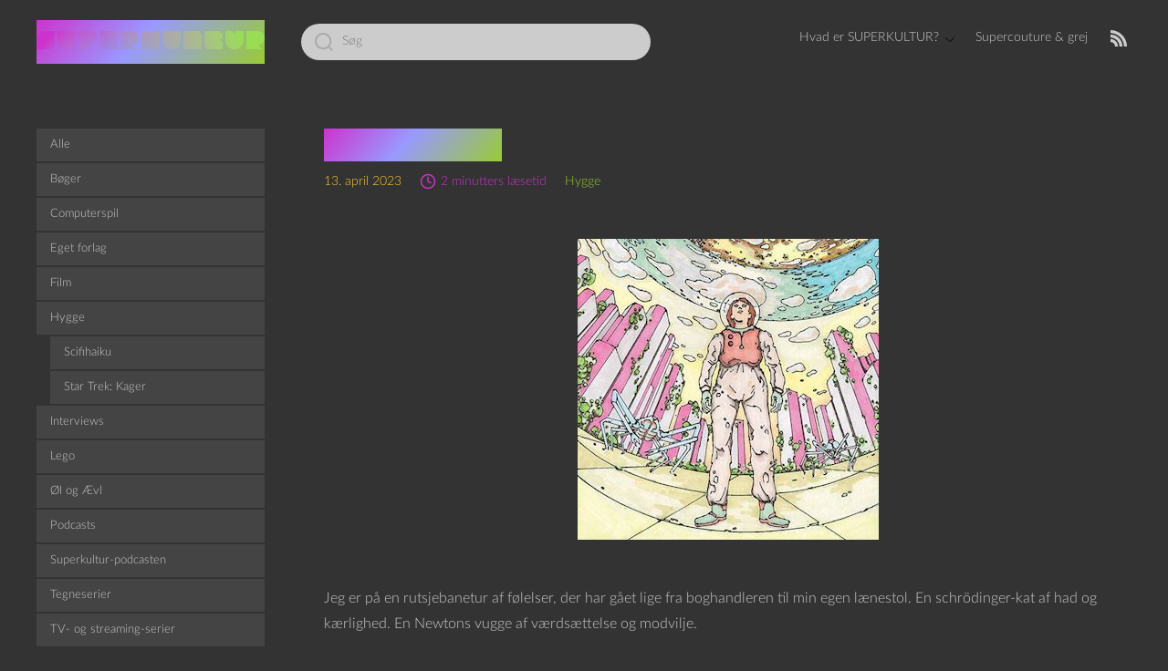

--- FILE ---
content_type: text/html; charset=UTF-8
request_url: https://superkultur.dk/2023/04/13/om-forsider/
body_size: 21670
content:
<!DOCTYPE html>

<html class="no-js" lang="da-DK">
    <head>
        <meta charset="UTF-8">
        <meta name="viewport" content="width=device-width, initial-scale=1.0">
        <link rel="profile" href="https://gmpg.org/xfn/11">
        <link rel="icon" href="https://superkultur.dk/wp-content/themes/Superkult/assets/favicon.ico" sizes="16x16 24x24 32x32 48x48 57x57 64x64 72x72 96x96 114x114 128x128 195x195 256x256" type="image/vnd.microsoft.icon" />
        <title>Om forsider &#8211; SUPERKULTUR</title>
<meta name='robots' content='max-image-preview:large' />
	<style>img:is([sizes="auto" i], [sizes^="auto," i]) { contain-intrinsic-size: 3000px 1500px }</style>
	<link rel="alternate" type="application/rss+xml" title="SUPERKULTUR &raquo; Feed" href="https://superkultur.dk/feed/" />
<link rel="alternate" type="application/rss+xml" title="SUPERKULTUR &raquo;-kommentar-feed" href="https://superkultur.dk/comments/feed/" />
<link rel="alternate" type="application/rss+xml" title="SUPERKULTUR &raquo; Om forsider-kommentar-feed" href="https://superkultur.dk/2023/04/13/om-forsider/feed/" />
<script>
window._wpemojiSettings = {"baseUrl":"https:\/\/s.w.org\/images\/core\/emoji\/16.0.1\/72x72\/","ext":".png","svgUrl":"https:\/\/s.w.org\/images\/core\/emoji\/16.0.1\/svg\/","svgExt":".svg","source":{"concatemoji":"https:\/\/superkultur.dk\/wp-includes\/js\/wp-emoji-release.min.js?ver=6.8.3"}};
/*! This file is auto-generated */
!function(s,n){var o,i,e;function c(e){try{var t={supportTests:e,timestamp:(new Date).valueOf()};sessionStorage.setItem(o,JSON.stringify(t))}catch(e){}}function p(e,t,n){e.clearRect(0,0,e.canvas.width,e.canvas.height),e.fillText(t,0,0);var t=new Uint32Array(e.getImageData(0,0,e.canvas.width,e.canvas.height).data),a=(e.clearRect(0,0,e.canvas.width,e.canvas.height),e.fillText(n,0,0),new Uint32Array(e.getImageData(0,0,e.canvas.width,e.canvas.height).data));return t.every(function(e,t){return e===a[t]})}function u(e,t){e.clearRect(0,0,e.canvas.width,e.canvas.height),e.fillText(t,0,0);for(var n=e.getImageData(16,16,1,1),a=0;a<n.data.length;a++)if(0!==n.data[a])return!1;return!0}function f(e,t,n,a){switch(t){case"flag":return n(e,"\ud83c\udff3\ufe0f\u200d\u26a7\ufe0f","\ud83c\udff3\ufe0f\u200b\u26a7\ufe0f")?!1:!n(e,"\ud83c\udde8\ud83c\uddf6","\ud83c\udde8\u200b\ud83c\uddf6")&&!n(e,"\ud83c\udff4\udb40\udc67\udb40\udc62\udb40\udc65\udb40\udc6e\udb40\udc67\udb40\udc7f","\ud83c\udff4\u200b\udb40\udc67\u200b\udb40\udc62\u200b\udb40\udc65\u200b\udb40\udc6e\u200b\udb40\udc67\u200b\udb40\udc7f");case"emoji":return!a(e,"\ud83e\udedf")}return!1}function g(e,t,n,a){var r="undefined"!=typeof WorkerGlobalScope&&self instanceof WorkerGlobalScope?new OffscreenCanvas(300,150):s.createElement("canvas"),o=r.getContext("2d",{willReadFrequently:!0}),i=(o.textBaseline="top",o.font="600 32px Arial",{});return e.forEach(function(e){i[e]=t(o,e,n,a)}),i}function t(e){var t=s.createElement("script");t.src=e,t.defer=!0,s.head.appendChild(t)}"undefined"!=typeof Promise&&(o="wpEmojiSettingsSupports",i=["flag","emoji"],n.supports={everything:!0,everythingExceptFlag:!0},e=new Promise(function(e){s.addEventListener("DOMContentLoaded",e,{once:!0})}),new Promise(function(t){var n=function(){try{var e=JSON.parse(sessionStorage.getItem(o));if("object"==typeof e&&"number"==typeof e.timestamp&&(new Date).valueOf()<e.timestamp+604800&&"object"==typeof e.supportTests)return e.supportTests}catch(e){}return null}();if(!n){if("undefined"!=typeof Worker&&"undefined"!=typeof OffscreenCanvas&&"undefined"!=typeof URL&&URL.createObjectURL&&"undefined"!=typeof Blob)try{var e="postMessage("+g.toString()+"("+[JSON.stringify(i),f.toString(),p.toString(),u.toString()].join(",")+"));",a=new Blob([e],{type:"text/javascript"}),r=new Worker(URL.createObjectURL(a),{name:"wpTestEmojiSupports"});return void(r.onmessage=function(e){c(n=e.data),r.terminate(),t(n)})}catch(e){}c(n=g(i,f,p,u))}t(n)}).then(function(e){for(var t in e)n.supports[t]=e[t],n.supports.everything=n.supports.everything&&n.supports[t],"flag"!==t&&(n.supports.everythingExceptFlag=n.supports.everythingExceptFlag&&n.supports[t]);n.supports.everythingExceptFlag=n.supports.everythingExceptFlag&&!n.supports.flag,n.DOMReady=!1,n.readyCallback=function(){n.DOMReady=!0}}).then(function(){return e}).then(function(){var e;n.supports.everything||(n.readyCallback(),(e=n.source||{}).concatemoji?t(e.concatemoji):e.wpemoji&&e.twemoji&&(t(e.twemoji),t(e.wpemoji)))}))}((window,document),window._wpemojiSettings);
</script>
<style id='wp-emoji-styles-inline-css'>

	img.wp-smiley, img.emoji {
		display: inline !important;
		border: none !important;
		box-shadow: none !important;
		height: 1em !important;
		width: 1em !important;
		margin: 0 0.07em !important;
		vertical-align: -0.1em !important;
		background: none !important;
		padding: 0 !important;
	}
</style>
<link rel='stylesheet' id='wp-block-library-css' href='https://superkultur.dk/wp-includes/css/dist/block-library/style.min.css?ver=6.8.3' media='all' />
<style id='classic-theme-styles-inline-css'>
/*! This file is auto-generated */
.wp-block-button__link{color:#fff;background-color:#32373c;border-radius:9999px;box-shadow:none;text-decoration:none;padding:calc(.667em + 2px) calc(1.333em + 2px);font-size:1.125em}.wp-block-file__button{background:#32373c;color:#fff;text-decoration:none}
</style>
<link rel='stylesheet' id='podcasting-transcript-css' href='https://superkultur.dk/wp-content/plugins/simple-podcasting/dist/podcasting-transcript.css?ver=4a9147bc3780bad24b9f' media='all' />
<link rel='stylesheet' id='podcast-platforms-block-editor-css' href='https://superkultur.dk/wp-content/plugins/simple-podcasting/dist/podcast-platforms-block.css?ver=ec249e66077f5d0d0537' media='all' />
<style id='activitypub-extra-fields-style-inline-css'>
.activitypub-extra-fields{display:table;list-style:none;margin:0;padding:0;table-layout:fixed}.activitypub-extra-field{display:table-row;margin-bottom:0}.activitypub-extra-field dt{color:inherit;display:table-cell;font-weight:600;margin-bottom:0;padding-bottom:.5em;padding-right:10px;text-overflow:ellipsis;vertical-align:baseline;white-space:nowrap}.activitypub-extra-field dt:after{content:":"}.activitypub-extra-field dd{color:inherit;display:table-cell;margin-bottom:0;margin-left:0;padding-bottom:.5em;vertical-align:baseline;word-break:break-word}.activitypub-extra-field dd p{margin-bottom:.5em;margin-top:0}.activitypub-extra-field dd p:last-child{margin-bottom:0}.activitypub-extra-field dd a{color:inherit;text-decoration:underline}.activitypub-extra-field dd a:hover{text-decoration:none}.is-style-stacked .activitypub-extra-fields{display:block;table-layout:auto}.is-style-stacked .activitypub-extra-field{display:block;margin-bottom:1em}.is-style-stacked .activitypub-extra-field:last-child{margin-bottom:0}.is-style-stacked .activitypub-extra-field dt{display:block;margin-bottom:.25em;padding-bottom:0;padding-right:0;text-overflow:clip;white-space:normal}.is-style-stacked .activitypub-extra-field dt:after{content:none}.is-style-stacked .activitypub-extra-field dd{display:block;padding-bottom:0}.is-style-cards .activitypub-extra-fields{display:block;table-layout:auto}.is-style-cards .activitypub-extra-field{background:var(--wp--preset--color--base,#fff);border:1px solid var(--wp--preset--color--contrast-2,#ddd);border-radius:8px;box-shadow:0 1px 3px rgba(0,0,0,.05);display:block;margin-bottom:1em;padding:1em}.is-style-cards .activitypub-extra-field:last-child{margin-bottom:0}.is-style-cards .activitypub-extra-field dt{color:currentcolor;display:block;font-size:.9em;letter-spacing:.5px;margin-bottom:.5em;padding-bottom:0;padding-right:0;text-transform:uppercase;white-space:normal}.is-style-cards .activitypub-extra-field dt:after{content:none}.is-style-cards .activitypub-extra-field dd{display:block;font-size:1em;padding-bottom:0}.is-style-cards.has-background{background:transparent!important}.activitypub-extra-fields-block-wrapper.has-background .activitypub-extra-fields,.activitypub-extra-fields-block-wrapper.has-border .activitypub-extra-fields,.activitypub-extra-fields-block-wrapper.is-style-stacked.has-background .activitypub-extra-fields,.activitypub-extra-fields-block-wrapper.is-style-stacked.has-border .activitypub-extra-fields,.is-style-cards.has-background .activitypub-extra-fields{padding:1rem}.activitypub-extra-fields-block-wrapper.is-style-cards.has-background .activitypub-extra-fields,.activitypub-extra-fields-block-wrapper.is-style-cards.has-border .activitypub-extra-fields{padding:0}

</style>
<link rel='stylesheet' id='activitypub-follow-me-style-css' href='https://superkultur.dk/wp-content/plugins/activitypub/build/follow-me/style-index.css?ver=7.8.2' media='all' />
<style id='activitypub-followers-style-inline-css'>
button{border:none}.wp-block-activitypub-followers{font-family:-apple-system,BlinkMacSystemFont,Segoe UI,Roboto,Oxygen-Sans,Ubuntu,Cantarell,Helvetica Neue,sans-serif;margin:16px 0}.wp-block-activitypub-followers .wp-block-heading{border-bottom:1px solid;margin:0 0 16px;padding:0 0 8px}.wp-block-activitypub-followers .followers-pagination,.wp-block-activitypub-followers .wp-block-heading{border-color:var(--wp--preset--color--foreground,var(--wp--preset--color--primary,#e0e0e0))}.wp-block-activitypub-followers .followers-container{position:relative}.wp-block-activitypub-followers .followers-container .followers-list{list-style:none;margin:0;padding:0}.wp-block-activitypub-followers .followers-container .follower-item{margin:0 0 8px}.wp-block-activitypub-followers .followers-container .follower-item:last-child{margin-bottom:0}.wp-block-activitypub-followers .followers-container .follower-link{align-items:center;border:none;border-radius:8px;box-shadow:none;display:flex;padding:8px;transition:background-color .2s ease}.wp-block-activitypub-followers .followers-container .external-link-icon{height:16px;margin-left:8px;opacity:0;transition:opacity .2s ease;width:16px}.wp-block-activitypub-followers .followers-container .follower-link:focus,.wp-block-activitypub-followers .followers-container .follower-link:hover{background-color:var(--wp--preset--color--subtle-background,var(--wp--preset--color--accent-2,var(--wp--preset--color--tertiary,var(--wp--preset--color--secondary,#f0f0f0))));box-shadow:none;outline:none}.wp-block-activitypub-followers .followers-container .follower-link:focus .external-link-icon,.wp-block-activitypub-followers .followers-container .follower-link:hover .external-link-icon{opacity:1}.wp-block-activitypub-followers .followers-container .follower-avatar{border:1px solid #e0e0e0;border-radius:50%;height:48px;margin-right:16px;-o-object-fit:cover;object-fit:cover;width:48px}.wp-block-activitypub-followers .followers-container .follower-info{display:flex;flex:1;flex-direction:column;line-height:1.3;overflow:hidden}.wp-block-activitypub-followers .followers-container .follower-name{font-weight:600;margin-bottom:2px;overflow:hidden;text-overflow:ellipsis;white-space:nowrap}.wp-block-activitypub-followers .followers-container .follower-username{color:var(--wp--preset--color--very-dark-gray,#666);font-size:90%;overflow:hidden;text-overflow:ellipsis;white-space:nowrap}.wp-block-activitypub-followers .followers-container .followers-pagination{align-items:center;border-top-style:solid;border-top-width:1px;display:grid;grid-template-columns:1fr auto 1fr;margin-top:16px;padding-top:8px!important}.wp-block-activitypub-followers .followers-container .followers-pagination .pagination-info{color:var(--wp--preset--color--very-dark-gray,#666);font-size:90%;justify-self:center}.wp-block-activitypub-followers .followers-container .followers-pagination .pagination-next,.wp-block-activitypub-followers .followers-container .followers-pagination .pagination-previous{border:none;box-shadow:none;cursor:pointer;display:inline-block;font-size:90%;min-width:60px;padding:8px 0}.wp-block-activitypub-followers .followers-container .followers-pagination .pagination-next[hidden],.wp-block-activitypub-followers .followers-container .followers-pagination .pagination-previous[hidden]{display:none!important}.wp-block-activitypub-followers .followers-container .followers-pagination .pagination-next[aria-disabled=true],.wp-block-activitypub-followers .followers-container .followers-pagination .pagination-previous[aria-disabled=true]{cursor:not-allowed;opacity:.3;pointer-events:none;text-decoration:none}.wp-block-activitypub-followers .followers-container .followers-pagination .pagination-previous{justify-self:start;padding-right:8px}.wp-block-activitypub-followers .followers-container .followers-pagination .pagination-previous:before{content:"←"}.wp-block-activitypub-followers .followers-container .followers-pagination .pagination-next{justify-self:end;padding-left:8px;text-align:right}.wp-block-activitypub-followers .followers-container .followers-pagination .pagination-next:after{content:"→"}@media(max-width:480px){.wp-block-activitypub-followers .followers-container .followers-pagination{grid-template-columns:1fr 1fr}.wp-block-activitypub-followers .followers-container .followers-pagination .pagination-info{display:none}.wp-block-activitypub-followers .followers-container .followers-pagination .pagination-next,.wp-block-activitypub-followers .followers-container .followers-pagination .pagination-previous{align-items:center;font-size:100%;min-height:44px}}.wp-block-activitypub-followers .followers-container .followers-loading{align-items:center;background-color:hsla(0,0%,100%,.5);border-radius:8px;bottom:0;display:flex;justify-content:center;left:0;position:absolute;right:0;top:0}.wp-block-activitypub-followers .followers-container .followers-loading[aria-hidden=true]{display:none}.wp-block-activitypub-followers .followers-container .loading-spinner{animation:spin 1s ease-in-out infinite;border:3px solid color-mix(in srgb,var(--wp--preset--color--primary,#0073aa) 30%,transparent);border-radius:50%;border-top-color:var(--wp--preset--color--primary,#0073aa);height:40px;width:40px}@keyframes spin{to{transform:rotate(1turn)}}.wp-block-activitypub-followers.is-style-card:not(.block-editor-block-list__block){background-color:var(--wp--preset--color--white,#fff);border-radius:8px;box-shadow:0 2px 8px rgba(0,0,0,.1);box-sizing:border-box;padding:24px}@media(max-width:480px){.wp-block-activitypub-followers.is-style-card:not(.block-editor-block-list__block){margin-left:-12px;margin-right:-12px}}.wp-block-activitypub-followers.is-style-card:not(.block-editor-block-list__block) .wp-block-heading{border-bottom:none;margin-bottom:16px;text-align:center}.wp-block-activitypub-followers.is-style-card:not(.block-editor-block-list__block) .follower-link{border:1px solid #e0e0e0;margin-bottom:8px}.wp-block-activitypub-followers.is-style-card:not(.block-editor-block-list__block) .follower-link:focus,.wp-block-activitypub-followers.is-style-card:not(.block-editor-block-list__block) .follower-link:hover{border-color:#c7c7c7}.wp-block-activitypub-followers.is-style-card:not(.block-editor-block-list__block) .followers-pagination{border:none;padding-bottom:0!important}.wp-block-activitypub-followers.is-style-compact .follower-link{padding:4px}.wp-block-activitypub-followers.is-style-compact .follower-avatar{height:36px;margin-right:8px;width:36px}.wp-block-activitypub-followers.is-style-compact .follower-name{font-size:90%}.wp-block-activitypub-followers.is-style-compact .follower-username{font-size:80%}.wp-block-activitypub-followers.is-style-compact .followers-pagination{margin-top:8px;padding-top:4px}.wp-block-activitypub-followers.is-style-compact .followers-pagination .pagination-next,.wp-block-activitypub-followers.is-style-compact .followers-pagination .pagination-previous{font-size:80%;padding-bottom:4px;padding-top:4px}@media(max-width:480px){.wp-block-activitypub-followers.is-style-compact .followers-pagination .pagination-next,.wp-block-activitypub-followers.is-style-compact .followers-pagination .pagination-previous{font-size:100%}}.wp-block-activitypub-followers.is-style-compact .followers-pagination .pagination-info{font-size:80%}

</style>
<style id='activitypub-reactions-style-inline-css'>
body.modal-open{overflow:hidden}.activitypub-modal__overlay{align-items:center;background-color:rgba(0,0,0,.5);bottom:0;color:initial;display:flex;justify-content:center;left:0;padding:1rem;position:fixed;right:0;top:0;z-index:100000}.activitypub-modal__overlay.compact{align-items:flex-start;background-color:transparent;bottom:auto;justify-content:flex-start;left:auto;padding:0;position:absolute;right:auto;top:auto;z-index:100}.activitypub-modal__overlay[hidden]{display:none}.activitypub-modal__frame{animation:activitypub-modal-appear .2s ease-out;background-color:var(--wp--preset--color--white,#fff);border-radius:8px;box-shadow:0 5px 15px rgba(0,0,0,.3);display:flex;flex-direction:column;max-height:calc(100vh - 2rem);max-width:660px;overflow:hidden;width:100%}.compact .activitypub-modal__frame{box-shadow:0 2px 8px rgba(0,0,0,.1);max-height:300px;max-width:-moz-min-content;max-width:min-content;min-width:250px;width:auto}.activitypub-modal__header{align-items:center;border-bottom:1px solid var(--wp--preset--color--light-gray,#f0f0f0);display:flex;flex-shrink:0;justify-content:space-between;padding:2rem 2rem 1.5rem}.compact .activitypub-modal__header{display:none}.activitypub-modal__header .activitypub-modal__close{align-items:center;border:none;cursor:pointer;display:flex;justify-content:center;padding:.5rem;width:auto}.activitypub-modal__header .activitypub-modal__close:active{border:none;padding:.5rem}.activitypub-modal__title{font-size:130%;font-weight:600;line-height:1.4;margin:0!important}.activitypub-modal__content{overflow-y:auto}@keyframes activitypub-modal-appear{0%{opacity:0;transform:translateY(20px)}to{opacity:1;transform:translateY(0)}}.wp-block-activitypub-reactions{margin-bottom:2rem;margin-top:2rem;position:relative}.wp-block-activitypub-reactions.has-background,.wp-block-activitypub-reactions.has-border{box-sizing:border-box;padding:2rem}.wp-block-activitypub-reactions .activitypub-reactions{display:flex;flex-direction:column;flex-wrap:wrap}.wp-block-activitypub-reactions .reaction-group{align-items:center;display:flex;gap:.75rem;justify-content:flex-start;margin:.5em 0;position:relative;width:100%}@media(max-width:782px){.wp-block-activitypub-reactions .reaction-group:has(.reaction-avatars:not(:empty)){justify-content:space-between}}.wp-block-activitypub-reactions .reaction-group .reaction-avatars{align-items:center;display:flex;flex-direction:row;list-style:none;margin:0!important;padding:0}.wp-block-activitypub-reactions .reaction-group .reaction-avatars li{margin:0 -10px 0 0;padding:0;transition:transform .2s ease}.wp-block-activitypub-reactions .reaction-group .reaction-avatars li:not([hidden]):not(:has(~li:not([hidden]))){margin-right:0}.wp-block-activitypub-reactions .reaction-group .reaction-avatars li:hover{transform:translateY(-2px);z-index:2}.wp-block-activitypub-reactions .reaction-group .reaction-avatars li a{border-radius:50%;box-shadow:none;display:block;line-height:1;text-decoration:none}.wp-block-activitypub-reactions .reaction-group .reaction-avatar{max-height:32px;max-width:32px;overflow:hidden;-moz-force-broken-image-icon:1;border:.5px solid var(--wp--preset--color--contrast,hsla(0,0%,100%,.8));border-radius:50%;box-shadow:0 0 0 .5px hsla(0,0%,100%,.8),0 1px 3px rgba(0,0,0,.2);transition:transform .6s cubic-bezier(.34,1.56,.64,1);will-change:transform}.wp-block-activitypub-reactions .reaction-group .reaction-avatar:focus-visible,.wp-block-activitypub-reactions .reaction-group .reaction-avatar:hover{position:relative;transform:translateY(-5px);z-index:1}.wp-block-activitypub-reactions .reaction-group .reaction-label{align-items:center;background:none;border:none;border-radius:4px;color:currentcolor;display:flex;flex:0 0 auto;font-size:var(--wp--preset--font-size--small,.875rem);gap:.25rem;padding:.25rem .5rem;text-decoration:none;transition:background-color .2s ease;white-space:nowrap}.wp-block-activitypub-reactions .reaction-group .reaction-label:hover{background-color:rgba(0,0,0,.05);color:currentcolor}.wp-block-activitypub-reactions .reaction-group .reaction-label:focus:not(:disabled){box-shadow:none;outline:1px solid currentcolor;outline-offset:2px}.reactions-list{list-style:none;margin:0!important;padding:.5rem}.components-popover__content>.reactions-list{padding:0}.reactions-list .reaction-item{margin:0 0 .5rem}.reactions-list .reaction-item:last-child{margin-bottom:0}.reactions-list .reaction-item a{align-items:center;border-radius:4px;box-shadow:none;color:inherit;display:flex;gap:.75rem;padding:.5rem;text-decoration:none;transition:background-color .2s ease}.reactions-list .reaction-item a:hover{background-color:rgba(0,0,0,.03)}.reactions-list .reaction-item img{border:1px solid var(--wp--preset--color--light-gray,#f0f0f0);border-radius:50%;box-shadow:none;height:36px;width:36px}.reactions-list .reaction-item .reaction-name{font-size:var(--wp--preset--font-size--small,.875rem)}.components-popover__content{box-shadow:0 2px 8px rgba(0,0,0,.1);max-height:300px;max-width:-moz-min-content;max-width:min-content;min-width:250px;padding:.5rem;width:auto}.wp-block-activitypub-reactions.is-style-compact .wp-block-heading{margin-bottom:.5em}.wp-block-activitypub-reactions.is-style-compact .activitypub-reactions{display:inline-flex;flex-direction:row;flex-wrap:wrap;gap:.5em}.wp-block-activitypub-reactions.is-style-compact .reaction-group{display:inline-flex;margin:0;width:auto}

</style>
<style id='activitypub-reply-style-inline-css'>
.activitypub-embed-container{min-height:100px;pointer-events:none;position:relative;-webkit-user-select:none;-moz-user-select:none;user-select:none}.activitypub-embed-loading{align-items:center;display:flex;justify-content:center}.activitypub-embed-container .wp-block-embed{pointer-events:none!important}.activitypub-embed-preview,.activitypub-embed-preview iframe{pointer-events:none}.activitypub-reply-display{margin:1em 0}.activitypub-reply-display p{margin:0}.activitypub-reply-display a{color:#2271b1;text-decoration:none}.activitypub-reply-display a:hover{color:#135e96;text-decoration:underline}.activitypub-embed{background:#fff;border:1px solid #e6e6e6;border-radius:12px;font-family:-apple-system,BlinkMacSystemFont,Segoe UI,Roboto,Helvetica,Arial,sans-serif;max-width:100%;padding:0}.activitypub-reply-block .activitypub-embed{margin:1em 0}.activitypub-embed-header{align-items:center;display:flex;gap:10px;padding:15px}.activitypub-embed-header img{border-radius:50%;height:48px;width:48px}.activitypub-embed-header-text{flex-grow:1}.activitypub-embed-header-text h2{color:#000;font-size:15px;font-weight:600;margin:0;padding:0}.activitypub-embed-header-text .ap-account{color:#687684;font-size:14px;text-decoration:none}.activitypub-embed-content{padding:0 15px 15px}.activitypub-embed-content .ap-title{color:#000;font-size:23px;font-weight:600;margin:0 0 10px;padding:0}.activitypub-embed-content .ap-subtitle{color:#000;font-size:15px;margin:0 0 15px}.activitypub-embed-content .ap-preview{border:1px solid #e6e6e6;border-radius:8px;box-sizing:border-box;display:grid;gap:2px;grid-template-columns:1fr 1fr;grid-template-rows:1fr 1fr;margin:1em 0 0;min-height:64px;overflow:hidden;position:relative;width:100%}.activitypub-embed-content .ap-preview img{border:0;box-sizing:border-box;display:block;height:100%;-o-object-fit:cover;object-fit:cover;overflow:hidden;position:relative;width:100%}.activitypub-embed-content .ap-preview audio,.activitypub-embed-content .ap-preview video{display:block;grid-column:1/span 2;max-width:100%}.activitypub-embed-content .ap-preview audio{width:100%}.activitypub-embed-content .ap-preview.layout-1{grid-template-columns:1fr;grid-template-rows:1fr}.activitypub-embed-content .ap-preview.layout-2{aspect-ratio:auto;grid-template-rows:1fr;height:auto}.activitypub-embed-content .ap-preview.layout-3>img:first-child{grid-row:span 2}.activitypub-embed-content .ap-preview-text{padding:15px}.activitypub-embed-meta{border-top:1px solid #e6e6e6;color:#687684;display:flex;font-size:13px;gap:15px;padding:15px}.activitypub-embed-meta .ap-stat{align-items:center;display:flex;gap:5px}@media only screen and (max-width:399px){.activitypub-embed-meta span.ap-stat{display:none!important}}.activitypub-embed-meta a.ap-stat{color:inherit;text-decoration:none}.activitypub-embed-meta strong{color:#000;font-weight:600}.activitypub-embed-meta .ap-stat-label{color:#687684}.wp-block-activitypub-reply .components-spinner{height:12px;margin-bottom:0;margin-top:0;width:12px}

</style>
<style id='global-styles-inline-css'>
:root{--wp--preset--aspect-ratio--square: 1;--wp--preset--aspect-ratio--4-3: 4/3;--wp--preset--aspect-ratio--3-4: 3/4;--wp--preset--aspect-ratio--3-2: 3/2;--wp--preset--aspect-ratio--2-3: 2/3;--wp--preset--aspect-ratio--16-9: 16/9;--wp--preset--aspect-ratio--9-16: 9/16;--wp--preset--color--black: #000000;--wp--preset--color--cyan-bluish-gray: #abb8c3;--wp--preset--color--white: #ffffff;--wp--preset--color--pale-pink: #f78da7;--wp--preset--color--vivid-red: #cf2e2e;--wp--preset--color--luminous-vivid-orange: #ff6900;--wp--preset--color--luminous-vivid-amber: #fcb900;--wp--preset--color--light-green-cyan: #7bdcb5;--wp--preset--color--vivid-green-cyan: #00d084;--wp--preset--color--pale-cyan-blue: #8ed1fc;--wp--preset--color--vivid-cyan-blue: #0693e3;--wp--preset--color--vivid-purple: #9b51e0;--wp--preset--gradient--vivid-cyan-blue-to-vivid-purple: linear-gradient(135deg,rgba(6,147,227,1) 0%,rgb(155,81,224) 100%);--wp--preset--gradient--light-green-cyan-to-vivid-green-cyan: linear-gradient(135deg,rgb(122,220,180) 0%,rgb(0,208,130) 100%);--wp--preset--gradient--luminous-vivid-amber-to-luminous-vivid-orange: linear-gradient(135deg,rgba(252,185,0,1) 0%,rgba(255,105,0,1) 100%);--wp--preset--gradient--luminous-vivid-orange-to-vivid-red: linear-gradient(135deg,rgba(255,105,0,1) 0%,rgb(207,46,46) 100%);--wp--preset--gradient--very-light-gray-to-cyan-bluish-gray: linear-gradient(135deg,rgb(238,238,238) 0%,rgb(169,184,195) 100%);--wp--preset--gradient--cool-to-warm-spectrum: linear-gradient(135deg,rgb(74,234,220) 0%,rgb(151,120,209) 20%,rgb(207,42,186) 40%,rgb(238,44,130) 60%,rgb(251,105,98) 80%,rgb(254,248,76) 100%);--wp--preset--gradient--blush-light-purple: linear-gradient(135deg,rgb(255,206,236) 0%,rgb(152,150,240) 100%);--wp--preset--gradient--blush-bordeaux: linear-gradient(135deg,rgb(254,205,165) 0%,rgb(254,45,45) 50%,rgb(107,0,62) 100%);--wp--preset--gradient--luminous-dusk: linear-gradient(135deg,rgb(255,203,112) 0%,rgb(199,81,192) 50%,rgb(65,88,208) 100%);--wp--preset--gradient--pale-ocean: linear-gradient(135deg,rgb(255,245,203) 0%,rgb(182,227,212) 50%,rgb(51,167,181) 100%);--wp--preset--gradient--electric-grass: linear-gradient(135deg,rgb(202,248,128) 0%,rgb(113,206,126) 100%);--wp--preset--gradient--midnight: linear-gradient(135deg,rgb(2,3,129) 0%,rgb(40,116,252) 100%);--wp--preset--font-size--small: 13px;--wp--preset--font-size--medium: 20px;--wp--preset--font-size--large: 36px;--wp--preset--font-size--x-large: 42px;--wp--preset--spacing--20: 0.44rem;--wp--preset--spacing--30: 0.67rem;--wp--preset--spacing--40: 1rem;--wp--preset--spacing--50: 1.5rem;--wp--preset--spacing--60: 2.25rem;--wp--preset--spacing--70: 3.38rem;--wp--preset--spacing--80: 5.06rem;--wp--preset--shadow--natural: 6px 6px 9px rgba(0, 0, 0, 0.2);--wp--preset--shadow--deep: 12px 12px 50px rgba(0, 0, 0, 0.4);--wp--preset--shadow--sharp: 6px 6px 0px rgba(0, 0, 0, 0.2);--wp--preset--shadow--outlined: 6px 6px 0px -3px rgba(255, 255, 255, 1), 6px 6px rgba(0, 0, 0, 1);--wp--preset--shadow--crisp: 6px 6px 0px rgba(0, 0, 0, 1);}:where(.is-layout-flex){gap: 0.5em;}:where(.is-layout-grid){gap: 0.5em;}body .is-layout-flex{display: flex;}.is-layout-flex{flex-wrap: wrap;align-items: center;}.is-layout-flex > :is(*, div){margin: 0;}body .is-layout-grid{display: grid;}.is-layout-grid > :is(*, div){margin: 0;}:where(.wp-block-columns.is-layout-flex){gap: 2em;}:where(.wp-block-columns.is-layout-grid){gap: 2em;}:where(.wp-block-post-template.is-layout-flex){gap: 1.25em;}:where(.wp-block-post-template.is-layout-grid){gap: 1.25em;}.has-black-color{color: var(--wp--preset--color--black) !important;}.has-cyan-bluish-gray-color{color: var(--wp--preset--color--cyan-bluish-gray) !important;}.has-white-color{color: var(--wp--preset--color--white) !important;}.has-pale-pink-color{color: var(--wp--preset--color--pale-pink) !important;}.has-vivid-red-color{color: var(--wp--preset--color--vivid-red) !important;}.has-luminous-vivid-orange-color{color: var(--wp--preset--color--luminous-vivid-orange) !important;}.has-luminous-vivid-amber-color{color: var(--wp--preset--color--luminous-vivid-amber) !important;}.has-light-green-cyan-color{color: var(--wp--preset--color--light-green-cyan) !important;}.has-vivid-green-cyan-color{color: var(--wp--preset--color--vivid-green-cyan) !important;}.has-pale-cyan-blue-color{color: var(--wp--preset--color--pale-cyan-blue) !important;}.has-vivid-cyan-blue-color{color: var(--wp--preset--color--vivid-cyan-blue) !important;}.has-vivid-purple-color{color: var(--wp--preset--color--vivid-purple) !important;}.has-black-background-color{background-color: var(--wp--preset--color--black) !important;}.has-cyan-bluish-gray-background-color{background-color: var(--wp--preset--color--cyan-bluish-gray) !important;}.has-white-background-color{background-color: var(--wp--preset--color--white) !important;}.has-pale-pink-background-color{background-color: var(--wp--preset--color--pale-pink) !important;}.has-vivid-red-background-color{background-color: var(--wp--preset--color--vivid-red) !important;}.has-luminous-vivid-orange-background-color{background-color: var(--wp--preset--color--luminous-vivid-orange) !important;}.has-luminous-vivid-amber-background-color{background-color: var(--wp--preset--color--luminous-vivid-amber) !important;}.has-light-green-cyan-background-color{background-color: var(--wp--preset--color--light-green-cyan) !important;}.has-vivid-green-cyan-background-color{background-color: var(--wp--preset--color--vivid-green-cyan) !important;}.has-pale-cyan-blue-background-color{background-color: var(--wp--preset--color--pale-cyan-blue) !important;}.has-vivid-cyan-blue-background-color{background-color: var(--wp--preset--color--vivid-cyan-blue) !important;}.has-vivid-purple-background-color{background-color: var(--wp--preset--color--vivid-purple) !important;}.has-black-border-color{border-color: var(--wp--preset--color--black) !important;}.has-cyan-bluish-gray-border-color{border-color: var(--wp--preset--color--cyan-bluish-gray) !important;}.has-white-border-color{border-color: var(--wp--preset--color--white) !important;}.has-pale-pink-border-color{border-color: var(--wp--preset--color--pale-pink) !important;}.has-vivid-red-border-color{border-color: var(--wp--preset--color--vivid-red) !important;}.has-luminous-vivid-orange-border-color{border-color: var(--wp--preset--color--luminous-vivid-orange) !important;}.has-luminous-vivid-amber-border-color{border-color: var(--wp--preset--color--luminous-vivid-amber) !important;}.has-light-green-cyan-border-color{border-color: var(--wp--preset--color--light-green-cyan) !important;}.has-vivid-green-cyan-border-color{border-color: var(--wp--preset--color--vivid-green-cyan) !important;}.has-pale-cyan-blue-border-color{border-color: var(--wp--preset--color--pale-cyan-blue) !important;}.has-vivid-cyan-blue-border-color{border-color: var(--wp--preset--color--vivid-cyan-blue) !important;}.has-vivid-purple-border-color{border-color: var(--wp--preset--color--vivid-purple) !important;}.has-vivid-cyan-blue-to-vivid-purple-gradient-background{background: var(--wp--preset--gradient--vivid-cyan-blue-to-vivid-purple) !important;}.has-light-green-cyan-to-vivid-green-cyan-gradient-background{background: var(--wp--preset--gradient--light-green-cyan-to-vivid-green-cyan) !important;}.has-luminous-vivid-amber-to-luminous-vivid-orange-gradient-background{background: var(--wp--preset--gradient--luminous-vivid-amber-to-luminous-vivid-orange) !important;}.has-luminous-vivid-orange-to-vivid-red-gradient-background{background: var(--wp--preset--gradient--luminous-vivid-orange-to-vivid-red) !important;}.has-very-light-gray-to-cyan-bluish-gray-gradient-background{background: var(--wp--preset--gradient--very-light-gray-to-cyan-bluish-gray) !important;}.has-cool-to-warm-spectrum-gradient-background{background: var(--wp--preset--gradient--cool-to-warm-spectrum) !important;}.has-blush-light-purple-gradient-background{background: var(--wp--preset--gradient--blush-light-purple) !important;}.has-blush-bordeaux-gradient-background{background: var(--wp--preset--gradient--blush-bordeaux) !important;}.has-luminous-dusk-gradient-background{background: var(--wp--preset--gradient--luminous-dusk) !important;}.has-pale-ocean-gradient-background{background: var(--wp--preset--gradient--pale-ocean) !important;}.has-electric-grass-gradient-background{background: var(--wp--preset--gradient--electric-grass) !important;}.has-midnight-gradient-background{background: var(--wp--preset--gradient--midnight) !important;}.has-small-font-size{font-size: var(--wp--preset--font-size--small) !important;}.has-medium-font-size{font-size: var(--wp--preset--font-size--medium) !important;}.has-large-font-size{font-size: var(--wp--preset--font-size--large) !important;}.has-x-large-font-size{font-size: var(--wp--preset--font-size--x-large) !important;}
:where(.wp-block-post-template.is-layout-flex){gap: 1.25em;}:where(.wp-block-post-template.is-layout-grid){gap: 1.25em;}
:where(.wp-block-columns.is-layout-flex){gap: 2em;}:where(.wp-block-columns.is-layout-grid){gap: 2em;}
:root :where(.wp-block-pullquote){font-size: 1.5em;line-height: 1.6;}
</style>
<link rel='stylesheet' id='cpg-frontend-styles-css-css' href='https://superkultur.dk/wp-content/plugins/color-palette-generator/assets/css/cpg-frontend-styles.css?ver=6.8.3' media='all' />
<link rel='stylesheet' id='cpg-frontend-widget-styles-css-css' href='https://superkultur.dk/wp-content/plugins/color-palette-generator/assets/css/cpg-frontend-widget-styles.css?ver=6.8.3' media='all' />
<link rel='stylesheet' id='podcast-block-css' href='https://superkultur.dk/wp-content/plugins/simple-podcasting/dist/podcast.css?ver=a1f6d7bb3934e425f805' media='all' />
<link rel='stylesheet' id='latest-episode-block-css' href='https://superkultur.dk/wp-content/plugins/simple-podcasting/dist/latest-episode.css?ver=056ef85d1d66e0b4dc10' media='all' />
<link rel='stylesheet' id='stcr-font-awesome-css' href='https://superkultur.dk/wp-content/plugins/subscribe-to-comments-reloaded/includes/css/font-awesome.min.css?ver=6.8.3' media='all' />
<link rel='stylesheet' id='stcr-style-css' href='https://superkultur.dk/wp-content/plugins/subscribe-to-comments-reloaded/includes/css/stcr-style.css?ver=6.8.3' media='all' />
<link rel='stylesheet' id='indieweb-css' href='https://superkultur.dk/wp-content/plugins/indieweb/static/css/indieweb.css?ver=5.0.0' media='all' />
<link rel='stylesheet' id='sqlt-css-bundle-css' href='https://superkultur.dk/wp-content/themes/Superkult/assets/bundle.min.css?ver=1.0' media='all' />
<link rel='stylesheet' id='slb_core-css' href='https://superkultur.dk/wp-content/plugins/simple-lightbox/client/css/app.css?ver=2.9.4' media='all' />
<style id='rocket-lazyload-inline-css'>
.rll-youtube-player{position:relative;padding-bottom:56.23%;height:0;overflow:hidden;max-width:100%;}.rll-youtube-player:focus-within{outline: 2px solid currentColor;outline-offset: 5px;}.rll-youtube-player iframe{position:absolute;top:0;left:0;width:100%;height:100%;z-index:100;background:0 0}.rll-youtube-player img{bottom:0;display:block;left:0;margin:auto;max-width:100%;width:100%;position:absolute;right:0;top:0;border:none;height:auto;-webkit-transition:.4s all;-moz-transition:.4s all;transition:.4s all}.rll-youtube-player img:hover{-webkit-filter:brightness(75%)}.rll-youtube-player .play{height:100%;width:100%;left:0;top:0;position:absolute;background:url(https://superkultur.dk/wp-content/plugins/rocket-lazy-load/assets/img/youtube.png) no-repeat center;background-color: transparent !important;cursor:pointer;border:none;}
</style>
<script src="https://superkultur.dk/wp-content/themes/Superkult/assets/bundle.min.js?ver=1.0" id="sqlt-js-bundle-js"></script>
<link rel="https://api.w.org/" href="https://superkultur.dk/wp-json/" /><link rel="alternate" title="JSON" type="application/json" href="https://superkultur.dk/wp-json/wp/v2/posts/7442" /><link rel="EditURI" type="application/rsd+xml" title="RSD" href="https://superkultur.dk/xmlrpc.php?rsd" />
<meta name="generator" content="WordPress 6.8.3" />
<link rel="canonical" href="https://superkultur.dk/2023/04/13/om-forsider/" />
<link rel='shortlink' href='https://superkultur.dk/?p=7442' />
<link rel="alternate" title="oEmbed (JSON)" type="application/json+oembed" href="https://superkultur.dk/wp-json/oembed/1.0/embed?url=https%3A%2F%2Fsuperkultur.dk%2F2023%2F04%2F13%2Fom-forsider%2F" />
<link rel="alternate" title="oEmbed (XML)" type="text/xml+oembed" href="https://superkultur.dk/wp-json/oembed/1.0/embed?url=https%3A%2F%2Fsuperkultur.dk%2F2023%2F04%2F13%2Fom-forsider%2F&#038;format=xml" />
<meta property="fediverse:creator" name="fediverse:creator" content="janus@superkultur.dk" />

<link rel="alternate" title="ActivityPub (JSON)" type="application/activity+json" href="https://superkultur.dk/2023/04/13/om-forsider/" />
<link rel="icon" href="https://superkultur.dk/wp-content/uploads/2023/05/cropped-favicon2023-1-32x32.png" sizes="32x32" />
<link rel="icon" href="https://superkultur.dk/wp-content/uploads/2023/05/cropped-favicon2023-1-192x192.png" sizes="192x192" />
<link rel="apple-touch-icon" href="https://superkultur.dk/wp-content/uploads/2023/05/cropped-favicon2023-1-180x180.png" />
<meta name="msapplication-TileImage" content="https://superkultur.dk/wp-content/uploads/2023/05/cropped-favicon2023-1-270x270.png" />
<link rel="micropub_media" href="https://superkultur.dk/wp-json/micropub/1.0/media" />
<link rel="micropub" href="https://superkultur.dk/wp-json/micropub/1.0/endpoint" />
<noscript><style id="rocket-lazyload-nojs-css">.rll-youtube-player, [data-lazy-src]{display:none !important;}</style></noscript>    </head>

    
    <body class="wp-singular post-template-default single single-post postid-7442 single-format-standard wp-theme-Superkult layout--has-sidebar">
        
        <a class="skip-link screen-reader-text h-shadow-focus" href="#site-content">
            Spol over trailerne        </a>

        <div id="site-container">
            <header id="site-header">
                <h1 class="site-header__logo"><a href="https://superkultur.dk" class="dark-link"><img src="data:image/svg+xml,%3Csvg%20xmlns='http://www.w3.org/2000/svg'%20viewBox='0%200%20250%200'%3E%3C/svg%3E" alt="SUPERKULTUR" width="250" data-lazy-src="https://superkultur.dk/wp-content/themes/Superkult/assets/site_logo.png"><noscript><img src="https://superkultur.dk/wp-content/themes/Superkult/assets/site_logo.png" alt="SUPERKULTUR" width="250"></noscript></a></h1>
                <div class="site-header__search-nav">
                    
<form role="search" method="get" class="search-form" action="https://superkultur.dk/">
    <label for="search-form-1">
        <span class="screen-reader-text">Led efter:</span>
        <input type="search" id="search-form-1" class="search-form__input" placeholder="Søg" value="" name="s" />

        <svg xmlns="http://www.w3.org/2000/svg" viewBox="0 0 23 23">
        <path d="M38.710696,48.0601792 L43,52.3494831 L41.3494831,54 L37.0601792,49.710696 C35.2632422,51.1481185 32.9839107,52.0076499 30.5038249,52.0076499 C24.7027226,52.0076499 20,47.3049272 20,41.5038249 C20,35.7027226 24.7027226,31 30.5038249,31 C36.3049272,31 41.0076499,35.7027226 41.0076499,41.5038249 C41.0076499,43.9839107 40.1481185,46.2632422 38.710696,48.0601792 Z M36.3875844,47.1716785 C37.8030221,45.7026647 38.6734666,43.7048964 38.6734666,41.5038249 C38.6734666,36.9918565 35.0157934,33.3341833 30.5038249,33.3341833 C25.9918565,33.3341833 22.3341833,36.9918565 22.3341833,41.5038249 C22.3341833,46.0157934 25.9918565,49.6734666 30.5038249,49.6734666 C32.7048964,49.6734666 34.7026647,48.8030221 36.1716785,47.3875844 C36.2023931,47.347638 36.2360451,47.3092237 36.2726343,47.2726343 C36.3092237,47.2360451 36.347638,47.2023931 36.3875844,47.1716785 Z" transform="translate(-20 -31)"/>
        </svg>    </label>
</form>

                                            <nav id="site-nav" role="navigation">
                            <ul class="primary-menu has-dark-link">
                                <li class="page_item page-item-17 page_item_has_children"><a href="https://superkultur.dk/hvad-er-superkultur/">Hvad er SUPERKULTUR?</a>
<ul class='children'>
	<li class="page_item page-item-8060"><a href="https://superkultur.dk/hvad-er-superkultur/privatlivspolitik/">Privatlivspolitik</a></li>
</ul>
</li>
<li class="page_item page-item-4942"><a href="https://superkultur.dk/grej/">Supercouture &#038; grej</a></li>
                                <li><a class="feed" title="Feed Subscription" href="https://superkultur.dk/feed/"><svg xmlns="http://www.w3.org/2000/svg" viewBox="0 0 46.644 46.644">
        <path d="M46.644,46.644h-8.481C38.162,25.599,21.041,8.481,0,8.481V0C25.72,0.003,46.644,20.929,46.644,46.644z"/>
        <path d="M33.924,46.644h-8.479c0-14.028-11.413-25.444-25.442-25.444v-8.481C18.705,12.723,33.924,27.941,33.924,46.644z"/>
        <path d="M21.202,46.644h-8.481c0-7.017-5.706-12.719-12.721-12.719v-8.481C11.693,25.443,21.202,34.953,21.202,46.644z"/>
        </svg></a></li>
                            </ul>
                        </nav>
                    
                    <button class="mobile-nav-toggle js-mobile-nav-show" aria-label="Åben menuen" aria-expanded="false">
                        <svg viewBox="0 0 512 512" xmlns="http://www.w3.org/2000/svg">
        <path d="M417.4,224H94.6C77.7,224,64,238.3,64,256c0,17.7,13.7,32,30.6,32h322.8c16.9,0,30.6-14.3,30.6-32 C448,238.3,434.3,224,417.4,224z"/>
        <path d="M417.4,96H94.6C77.7,96,64,110.3,64,128c0,17.7,13.7,32,30.6,32h322.8c16.9,0,30.6-14.3,30.6-32 C448,110.3,434.3,96,417.4,96z"/>
        <path d="M417.4,352H94.6C77.7,352,64,366.3,64,384c0,17.7,13.7,32,30.6,32h322.8c16.9,0,30.6-14.3,30.6-32 C448,366.3,434.3,352,417.4,352z"/>
        </svg>                    </button>
                </div>
            </header>

            <div id="site-wrapper">
                <main id="site-content" role="main">

    <article class="--has-comments post post-7442 type-post status-publish format-standard has-post-thumbnail hentry category-hygge tag-science-fiction">
        <header class="post__header">
            <h1 class="post__title">Om forsider</h1>
            <div class="post__meta">
                <span class="post__date">13. april 2023</span><span class="post__reading-time"><svg xmlns="http://www.w3.org/2000/svg" viewBox="0 0 24 24" fill="none" stroke="currentColor" stroke-width="2" stroke-linecap="round" stroke-linejoin="round">
        <circle cx="12" cy="12" r="10"></circle>
        <polyline points="12 6 12 12 16 14"></polyline>
        </svg>2 minutters læsetid</span><span class="post__category"><a href="https://superkultur.dk/category/hygge/" rel="category tag">Hygge</a></span>            </div>
        </header>

                                    <img src="data:image/svg+xml,%3Csvg%20xmlns='http://www.w3.org/2000/svg'%20viewBox='0%200%200%200'%3E%3C/svg%3E" alt="Om forsider" class="post__featured-image" data-lazy-src="https://superkultur.dk/wp-content/uploads/2023/04/rendezvous2.jpg"><noscript><img src="https://superkultur.dk/wp-content/uploads/2023/04/rendezvous2.jpg" alt="Om forsider" class="post__featured-image"></noscript>
            
            <div class="post__content typeset">
                
<p>Jeg er på en rutsjebanetur af følelser, der har gået lige fra boghandleren til min egen lænestol. En schrödinger-kat af had og kærlighed. En Newtons vugge af værdsættelse og modvilje. </p>



<p>Hvorfor? Fordi et besøg i den lokale boghandel førte til en blik på forsiden af A Mock Books genudgivelse af Clarkes &#8220;Rendezvous med Rama&#8221;. </p>


<div class="wp-block-image">
<figure class="aligncenter size-full"><img fetchpriority="high" decoding="async" width="330" height="500" src="data:image/svg+xml,%3Csvg%20xmlns='http://www.w3.org/2000/svg'%20viewBox='0%200%20330%20500'%3E%3C/svg%3E" alt="" class="wp-image-7444" data-lazy-srcset="https://superkultur.dk/wp-content/uploads/2023/04/rendezvous.jpg 330w, https://superkultur.dk/wp-content/uploads/2023/04/rendezvous-198x300.jpg 198w" data-lazy-sizes="(max-width: 330px) 100vw, 330px" data-lazy-src="https://superkultur.dk/wp-content/uploads/2023/04/rendezvous.jpg" /><noscript><img fetchpriority="high" decoding="async" width="330" height="500" src="https://superkultur.dk/wp-content/uploads/2023/04/rendezvous.jpg" alt="" class="wp-image-7444" srcset="https://superkultur.dk/wp-content/uploads/2023/04/rendezvous.jpg 330w, https://superkultur.dk/wp-content/uploads/2023/04/rendezvous-198x300.jpg 198w" sizes="(max-width: 330px) 100vw, 330px" /></noscript></figure></div>


<p><a href="http://amockbook.dk/">A Mock Book</a> udgiver de fedeste, særeste og sjoveste ting, ingen tvivl om det &#8211; og de har fat i bagkataloget, så ældre sf-titler får nyt liv på dansk. Se blot her:</p>



<figure class="wp-block-gallery has-nested-images columns-default is-cropped wp-block-gallery-2 is-layout-flex wp-block-gallery-is-layout-flex">
<figure class="wp-block-image size-large"><img decoding="async" width="698" height="1024" data-id="7449" src="data:image/svg+xml,%3Csvg%20xmlns='http://www.w3.org/2000/svg'%20viewBox='0%200%20698%201024'%3E%3C/svg%3E" alt="" class="wp-image-7449" data-lazy-srcset="https://superkultur.dk/wp-content/uploads/2023/04/dune1-698x1024.jpg 698w, https://superkultur.dk/wp-content/uploads/2023/04/dune1-205x300.jpg 205w, https://superkultur.dk/wp-content/uploads/2023/04/dune1-768x1127.jpg 768w, https://superkultur.dk/wp-content/uploads/2023/04/dune1-1047x1536.jpg 1047w, https://superkultur.dk/wp-content/uploads/2023/04/dune1-1396x2048.jpg 1396w, https://superkultur.dk/wp-content/uploads/2023/04/dune1-1600x2347.jpg 1600w, https://superkultur.dk/wp-content/uploads/2023/04/dune1-780x1144.jpg 780w, https://superkultur.dk/wp-content/uploads/2023/04/dune1-scaled.jpg 682w" data-lazy-sizes="(max-width: 698px) 100vw, 698px" data-lazy-src="https://superkultur.dk/wp-content/uploads/2023/04/dune1-698x1024.jpg" /><noscript><img decoding="async" width="698" height="1024" data-id="7449" src="https://superkultur.dk/wp-content/uploads/2023/04/dune1-698x1024.jpg" alt="" class="wp-image-7449" srcset="https://superkultur.dk/wp-content/uploads/2023/04/dune1-698x1024.jpg 698w, https://superkultur.dk/wp-content/uploads/2023/04/dune1-205x300.jpg 205w, https://superkultur.dk/wp-content/uploads/2023/04/dune1-768x1127.jpg 768w, https://superkultur.dk/wp-content/uploads/2023/04/dune1-1047x1536.jpg 1047w, https://superkultur.dk/wp-content/uploads/2023/04/dune1-1396x2048.jpg 1396w, https://superkultur.dk/wp-content/uploads/2023/04/dune1-1600x2347.jpg 1600w, https://superkultur.dk/wp-content/uploads/2023/04/dune1-780x1144.jpg 780w, https://superkultur.dk/wp-content/uploads/2023/04/dune1-scaled.jpg 682w" sizes="(max-width: 698px) 100vw, 698px" /></noscript></figure>



<figure class="wp-block-image size-large"><img decoding="async" width="698" height="1024" data-id="7448" src="data:image/svg+xml,%3Csvg%20xmlns='http://www.w3.org/2000/svg'%20viewBox='0%200%20698%201024'%3E%3C/svg%3E" alt="" class="wp-image-7448" data-lazy-srcset="https://superkultur.dk/wp-content/uploads/2023/04/druknede-698x1024.jpg 698w, https://superkultur.dk/wp-content/uploads/2023/04/druknede-205x300.jpg 205w, https://superkultur.dk/wp-content/uploads/2023/04/druknede-768x1126.jpg 768w, https://superkultur.dk/wp-content/uploads/2023/04/druknede-1048x1536.jpg 1048w, https://superkultur.dk/wp-content/uploads/2023/04/druknede-1397x2048.jpg 1397w, https://superkultur.dk/wp-content/uploads/2023/04/druknede-1600x2346.jpg 1600w, https://superkultur.dk/wp-content/uploads/2023/04/druknede-780x1144.jpg 780w, https://superkultur.dk/wp-content/uploads/2023/04/druknede-scaled.jpg 682w" data-lazy-sizes="(max-width: 698px) 100vw, 698px" data-lazy-src="https://superkultur.dk/wp-content/uploads/2023/04/druknede-698x1024.jpg" /><noscript><img decoding="async" width="698" height="1024" data-id="7448" src="https://superkultur.dk/wp-content/uploads/2023/04/druknede-698x1024.jpg" alt="" class="wp-image-7448" srcset="https://superkultur.dk/wp-content/uploads/2023/04/druknede-698x1024.jpg 698w, https://superkultur.dk/wp-content/uploads/2023/04/druknede-205x300.jpg 205w, https://superkultur.dk/wp-content/uploads/2023/04/druknede-768x1126.jpg 768w, https://superkultur.dk/wp-content/uploads/2023/04/druknede-1048x1536.jpg 1048w, https://superkultur.dk/wp-content/uploads/2023/04/druknede-1397x2048.jpg 1397w, https://superkultur.dk/wp-content/uploads/2023/04/druknede-1600x2346.jpg 1600w, https://superkultur.dk/wp-content/uploads/2023/04/druknede-780x1144.jpg 780w, https://superkultur.dk/wp-content/uploads/2023/04/druknede-scaled.jpg 682w" sizes="(max-width: 698px) 100vw, 698px" /></noscript></figure>



<figure class="wp-block-image size-large"><img decoding="async" width="683" height="1024" data-id="7445" src="data:image/svg+xml,%3Csvg%20xmlns='http://www.w3.org/2000/svg'%20viewBox='0%200%20683%201024'%3E%3C/svg%3E" alt="" class="wp-image-7445" data-lazy-srcset="https://superkultur.dk/wp-content/uploads/2023/04/Bornene-paa-Dune_forside-683x1024.jpg 683w, https://superkultur.dk/wp-content/uploads/2023/04/Bornene-paa-Dune_forside-200x300.jpg 200w, https://superkultur.dk/wp-content/uploads/2023/04/Bornene-paa-Dune_forside-768x1152.jpg 768w, https://superkultur.dk/wp-content/uploads/2023/04/Bornene-paa-Dune_forside-1024x1536.jpg 1024w, https://superkultur.dk/wp-content/uploads/2023/04/Bornene-paa-Dune_forside-1365x2048.jpg 1365w, https://superkultur.dk/wp-content/uploads/2023/04/Bornene-paa-Dune_forside-1600x2400.jpg 1600w, https://superkultur.dk/wp-content/uploads/2023/04/Bornene-paa-Dune_forside-780x1170.jpg 780w, https://superkultur.dk/wp-content/uploads/2023/04/Bornene-paa-Dune_forside-scaled.jpg 666w" data-lazy-sizes="auto, (max-width: 683px) 100vw, 683px" data-lazy-src="https://superkultur.dk/wp-content/uploads/2023/04/Bornene-paa-Dune_forside-683x1024.jpg" /><noscript><img loading="lazy" decoding="async" width="683" height="1024" data-id="7445" src="https://superkultur.dk/wp-content/uploads/2023/04/Bornene-paa-Dune_forside-683x1024.jpg" alt="" class="wp-image-7445" srcset="https://superkultur.dk/wp-content/uploads/2023/04/Bornene-paa-Dune_forside-683x1024.jpg 683w, https://superkultur.dk/wp-content/uploads/2023/04/Bornene-paa-Dune_forside-200x300.jpg 200w, https://superkultur.dk/wp-content/uploads/2023/04/Bornene-paa-Dune_forside-768x1152.jpg 768w, https://superkultur.dk/wp-content/uploads/2023/04/Bornene-paa-Dune_forside-1024x1536.jpg 1024w, https://superkultur.dk/wp-content/uploads/2023/04/Bornene-paa-Dune_forside-1365x2048.jpg 1365w, https://superkultur.dk/wp-content/uploads/2023/04/Bornene-paa-Dune_forside-1600x2400.jpg 1600w, https://superkultur.dk/wp-content/uploads/2023/04/Bornene-paa-Dune_forside-780x1170.jpg 780w, https://superkultur.dk/wp-content/uploads/2023/04/Bornene-paa-Dune_forside-scaled.jpg 666w" sizes="auto, (max-width: 683px) 100vw, 683px" /></noscript></figure>



<figure class="wp-block-image size-large"><img decoding="async" width="678" height="1024" data-id="7447" src="data:image/svg+xml,%3Csvg%20xmlns='http://www.w3.org/2000/svg'%20viewBox='0%200%20678%201024'%3E%3C/svg%3E" alt="" class="wp-image-7447" data-lazy-srcset="https://superkultur.dk/wp-content/uploads/2023/04/solaris-678x1024.jpg 678w, https://superkultur.dk/wp-content/uploads/2023/04/solaris-199x300.jpg 199w, https://superkultur.dk/wp-content/uploads/2023/04/solaris-768x1159.jpg 768w, https://superkultur.dk/wp-content/uploads/2023/04/solaris-1018x1536.jpg 1018w, https://superkultur.dk/wp-content/uploads/2023/04/solaris-1357x2048.jpg 1357w, https://superkultur.dk/wp-content/uploads/2023/04/solaris-780x1177.jpg 780w, https://superkultur.dk/wp-content/uploads/2023/04/solaris.jpg 663w" data-lazy-sizes="auto, (max-width: 678px) 100vw, 678px" data-lazy-src="https://superkultur.dk/wp-content/uploads/2023/04/solaris-678x1024.jpg" /><noscript><img loading="lazy" decoding="async" width="678" height="1024" data-id="7447" src="https://superkultur.dk/wp-content/uploads/2023/04/solaris-678x1024.jpg" alt="" class="wp-image-7447" srcset="https://superkultur.dk/wp-content/uploads/2023/04/solaris-678x1024.jpg 678w, https://superkultur.dk/wp-content/uploads/2023/04/solaris-199x300.jpg 199w, https://superkultur.dk/wp-content/uploads/2023/04/solaris-768x1159.jpg 768w, https://superkultur.dk/wp-content/uploads/2023/04/solaris-1018x1536.jpg 1018w, https://superkultur.dk/wp-content/uploads/2023/04/solaris-1357x2048.jpg 1357w, https://superkultur.dk/wp-content/uploads/2023/04/solaris-780x1177.jpg 780w, https://superkultur.dk/wp-content/uploads/2023/04/solaris.jpg 663w" sizes="auto, (max-width: 678px) 100vw, 678px" /></noscript></figure>



<figure class="wp-block-image size-large"><img decoding="async" width="698" height="1024" data-id="7446" src="data:image/svg+xml,%3Csvg%20xmlns='http://www.w3.org/2000/svg'%20viewBox='0%200%20698%201024'%3E%3C/svg%3E" alt="" class="wp-image-7446" data-lazy-srcset="https://superkultur.dk/wp-content/uploads/2023/04/ProfetenpaaDune-698x1024.jpg 698w, https://superkultur.dk/wp-content/uploads/2023/04/ProfetenpaaDune-204x300.jpg 204w, https://superkultur.dk/wp-content/uploads/2023/04/ProfetenpaaDune-768x1127.jpg 768w, https://superkultur.dk/wp-content/uploads/2023/04/ProfetenpaaDune-1047x1536.jpg 1047w, https://superkultur.dk/wp-content/uploads/2023/04/ProfetenpaaDune-1396x2048.jpg 1396w, https://superkultur.dk/wp-content/uploads/2023/04/ProfetenpaaDune-1600x2348.jpg 1600w, https://superkultur.dk/wp-content/uploads/2023/04/ProfetenpaaDune-780x1145.jpg 780w, https://superkultur.dk/wp-content/uploads/2023/04/ProfetenpaaDune-scaled.jpg 682w" data-lazy-sizes="auto, (max-width: 698px) 100vw, 698px" data-lazy-src="https://superkultur.dk/wp-content/uploads/2023/04/ProfetenpaaDune-698x1024.jpg" /><noscript><img loading="lazy" decoding="async" width="698" height="1024" data-id="7446" src="https://superkultur.dk/wp-content/uploads/2023/04/ProfetenpaaDune-698x1024.jpg" alt="" class="wp-image-7446" srcset="https://superkultur.dk/wp-content/uploads/2023/04/ProfetenpaaDune-698x1024.jpg 698w, https://superkultur.dk/wp-content/uploads/2023/04/ProfetenpaaDune-204x300.jpg 204w, https://superkultur.dk/wp-content/uploads/2023/04/ProfetenpaaDune-768x1127.jpg 768w, https://superkultur.dk/wp-content/uploads/2023/04/ProfetenpaaDune-1047x1536.jpg 1047w, https://superkultur.dk/wp-content/uploads/2023/04/ProfetenpaaDune-1396x2048.jpg 1396w, https://superkultur.dk/wp-content/uploads/2023/04/ProfetenpaaDune-1600x2348.jpg 1600w, https://superkultur.dk/wp-content/uploads/2023/04/ProfetenpaaDune-780x1145.jpg 780w, https://superkultur.dk/wp-content/uploads/2023/04/ProfetenpaaDune-scaled.jpg 682w" sizes="auto, (max-width: 698px) 100vw, 698px" /></noscript></figure>
</figure>



<p>Så deri allerede kærligheden med dens allermest kapitalistiske udtryksform: de giver mig lyst til at bruge penge. (Kig bare lidt i deres katalog på hjemmesiden, det er om intet andet helt deres eget). </p>



<p>Men &#8211; og det er godt, at det er placeret der i starten af sætningen, hvor det helt naturligt får et stort M &#8211; min modvilje mod deres forsider brænder med tusinde soles kraft. Der er en retro/indie-vibe, der kører mod min rudimentære æstetisk sans som et rivejern. Klit er et hovedværk, ikke blot i genren, men også i mit personlige forhold til den, og den fortjener en forside, der ligner, at den har kostet en helt masse (der er vi tilbage i det kapitaliske, hvilket åbenbart er den måde, jeg ser verden på lige nu). </p>



<p>Og den følelse fulgte mig hele vejen hjem i lænestolen, hvor jeg sukkede dybt, dumpede ned og kom til at kigge på forsiden af den bog, jeg er ved at læse. </p>


<div class="wp-block-image">
<figure class="aligncenter size-large"><img decoding="async" width="666" height="1024" src="data:image/svg+xml,%3Csvg%20xmlns='http://www.w3.org/2000/svg'%20viewBox='0%200%20666%201024'%3E%3C/svg%3E" alt="" class="wp-image-7452" data-lazy-srcset="https://superkultur.dk/wp-content/uploads/2023/04/children-666x1024.jpg 666w, https://superkultur.dk/wp-content/uploads/2023/04/children-195x300.jpg 195w, https://superkultur.dk/wp-content/uploads/2023/04/children-768x1181.jpg 768w, https://superkultur.dk/wp-content/uploads/2023/04/children-999x1536.jpg 999w, https://superkultur.dk/wp-content/uploads/2023/04/children-1331x2048.jpg 1331w, https://superkultur.dk/wp-content/uploads/2023/04/children-1600x2461.jpg 1600w, https://superkultur.dk/wp-content/uploads/2023/04/children-780x1200.jpg 780w, https://superkultur.dk/wp-content/uploads/2023/04/children-scaled.jpg 650w" data-lazy-sizes="auto, (max-width: 666px) 100vw, 666px" data-lazy-src="https://superkultur.dk/wp-content/uploads/2023/04/children-666x1024.jpg" /><noscript><img loading="lazy" decoding="async" width="666" height="1024" src="https://superkultur.dk/wp-content/uploads/2023/04/children-666x1024.jpg" alt="" class="wp-image-7452" srcset="https://superkultur.dk/wp-content/uploads/2023/04/children-666x1024.jpg 666w, https://superkultur.dk/wp-content/uploads/2023/04/children-195x300.jpg 195w, https://superkultur.dk/wp-content/uploads/2023/04/children-768x1181.jpg 768w, https://superkultur.dk/wp-content/uploads/2023/04/children-999x1536.jpg 999w, https://superkultur.dk/wp-content/uploads/2023/04/children-1331x2048.jpg 1331w, https://superkultur.dk/wp-content/uploads/2023/04/children-1600x2461.jpg 1600w, https://superkultur.dk/wp-content/uploads/2023/04/children-780x1200.jpg 780w, https://superkultur.dk/wp-content/uploads/2023/04/children-scaled.jpg 650w" sizes="auto, (max-width: 666px) 100vw, 666px" /></noscript></figure></div>


<p>Det er (i al fald indtil videre) en god bog, ingen tvivl om det, men det er også den samme røvsyge, generiske &#8220;smæk en planet og et rumskib på&#8221;-forside, som alle andre science fiction-romaner har som kontrafej. Den eneste detalje, der røber, at illustrationer har læst bogen &#8211; eller snakket med nogen, der har &#8211; er, at rumskibet tilsyneladende er i stykker. </p>



<p>Og med det vendte mine tanker tilbage til &#8220;Rendezvous med Rama&#8221; og en forside, der måske ikke er lige mig &#8211; men tydeligt viser, at nogen har læst indholdet og taget stilling til det. </p>



<p>Så måske &#8211; bare måske &#8211; elsker jeg faktisk A Mock Books forsider. Bare lidt. En lille sols kraft. </p>
            </div>

            <div class="post__tags"><svg xmlns="http://www.w3.org/2000/svg" viewBox="0 0 18 18">
        <path d="M15.4496399,8.42490555 L8.66109799,1.63636364 L1.63636364,1.63636364 L1.63636364,8.66081885 L8.42522727,15.44178 C8.57869221,15.5954158 8.78693789,15.6817418 9.00409091,15.6817418 C9.22124393,15.6817418 9.42948961,15.5954158 9.58327627,15.4414581 L15.4486339,9.57610048 C15.7651495,9.25692435 15.7649133,8.74206554 15.4496399,8.42490555 Z M16.6084423,10.7304545 L10.7406818,16.59822 C10.280287,17.0591273 9.65554997,17.3181054 9.00409091,17.3181054 C8.35263185,17.3181054 7.72789481,17.0591273 7.26815877,16.5988788 L0.239976954,9.57887876 C0.0863319284,9.4254126 0,9.21716044 0,9 L0,0.818181818 C0,0.366312477 0.366312477,0 0.818181818,0 L9,0 C9.21699531,0 9.42510306,0.0862010512 9.57854191,0.239639906 L16.6084423,7.26954545 C17.5601275,8.22691012 17.5601275,9.77308988 16.6084423,10.7304545 Z M5,6 C4.44771525,6 4,5.55228475 4,5 C4,4.44771525 4.44771525,4 5,4 C5.55228475,4 6,4.44771525 6,5 C6,5.55228475 5.55228475,6 5,6 Z"/>
        </svg><a href="https://superkultur.dk/tag/science-fiction/" rel="tag">science fiction</a></div>                <div class="post__author">
                    <div class="post__author__header">
                        <img alt='' src="data:image/svg+xml,%3Csvg%20xmlns='http://www.w3.org/2000/svg'%20viewBox='0%200%2080%2080'%3E%3C/svg%3E" data-lazy-srcset='https://secure.gravatar.com/avatar/4c08c938a1512b58c2bba4436f516bdb0b9da8991a1dbf76d2f3326b08df601e?s=160&#038;d=mm&#038;r=g 2x' class='avatar avatar-80 photo' height='80' width='80' decoding='async' data-lazy-src="https://secure.gravatar.com/avatar/4c08c938a1512b58c2bba4436f516bdb0b9da8991a1dbf76d2f3326b08df601e?s=80&#038;d=mm&#038;r=g"/><noscript><img alt='' src='https://secure.gravatar.com/avatar/4c08c938a1512b58c2bba4436f516bdb0b9da8991a1dbf76d2f3326b08df601e?s=80&#038;d=mm&#038;r=g' srcset='https://secure.gravatar.com/avatar/4c08c938a1512b58c2bba4436f516bdb0b9da8991a1dbf76d2f3326b08df601e?s=160&#038;d=mm&#038;r=g 2x' class='avatar avatar-80 photo' height='80' width='80' loading='lazy' decoding='async'/></noscript>
                        <div class="post__author__info">
                            <div class="post__author__by">
                                Skrevet af                            </div>

                            <h2 class="post__author__title h-truncate has-dark-link">
                                <a class="author-link" href="https://superkultur.dk/author/janus/" rel="author">
                                    Janus                                </a>
                            </h2>
                        </div>
                    </div>

                                    </div><a href="#comments" class="post__comments-count" tabindex="-1">2</a>    </article>
<div class="post__nav "><a href="https://superkultur.dk/2023/04/15/gensyn-med-dune/" class="post__nav-item post__nav-item--newer post__nav-item--bright" style="--post-nav-color: #F6F6F5; --post-nav-image: url('https://superkultur.dk/wp-content/uploads/2023/04/image-20.jpg')"><span>Gensyn med &#8220;Dune&#8221;</span><svg xmlns="http://www.w3.org/2000/svg" viewBox="0 0 48 48" fill="currentColor">
        <path d="M14.83 30.83l9.17-9.17 9.17 9.17 2.83-2.83-12-12-12 12z"/>
        </svg></a><a href="https://superkultur.dk/2023/04/13/star-trek-the-next-generation-saeson-1/" class="post__nav-item post__nav-item--older" style="--post-nav-color: #212129; --post-nav-image: url('https://superkultur.dk/wp-content/uploads/2023/04/TNG_s1.jpg')"><span>En strejftur gennem Star Trek: The next generation, sæson 1</span><svg xmlns="http://www.w3.org/2000/svg" viewBox="0 0 48 48" fill="currentColor">
        <path d="M14.83 30.83l9.17-9.17 9.17 9.17 2.83-2.83-12-12-12 12z"/>
        </svg></a></div><div class="related-posts "><h2 class="related-posts__title"><span>Flere indlæg i samme dur</span></h2><div class="post-list-small">
    <article class="post-card post-card--small" style="--post-color: #0B0706">
        <a href="https://superkultur.dk/2023/06/25/jegets-implikationer-og-transfigurationer-et-essayistisk-causeri-paa-en-skoldhed-soendag/" class="post-card__link" tabindex="-1">&#8220;Jegets&#8221; implikationer og transfigurationer &#8211; et essayistisk causeri på en skoldhed søndag</a>

        
        
        <div class="post-card__body">
            <h2 class="post-card__title"><a href="https://superkultur.dk/2023/06/25/jegets-implikationer-og-transfigurationer-et-essayistisk-causeri-paa-en-skoldhed-soendag/">&#8220;Jegets&#8221; implikationer og transfigurationer &#8211; et essayistisk causeri på en skoldhed søndag</a></h2><div class="post-card__categories h-truncate"><a href="https://superkultur.dk/category/boeger/" rel="category tag">Bøger</a>, <a href="https://superkultur.dk/category/hygge/" rel="category tag">Hygge</a></div><div class="post-card__meta"><time datetime="2023-06-25T13:28:35+00:00" title="Sun, 25 Jun 2023 13:28:35 +0000">For 2 år siden</time><div class="post-card__comments">0</div></div>        </div>

        <div data-bg="https://superkultur.dk/wp-content/uploads/2023/06/image-6-4-620x465.jpg" class="post-card__bg rocket-lazyload" style="background-color: #0B0706; "></div>
    </article>

    <article class="post-card post-card--small --has-comments" style="--post-color: #232933">
        <a href="https://superkultur.dk/2019/07/08/proev-at-huske/" class="post-card__link" tabindex="-1">Prøv at huske</a>

        
        
        <div class="post-card__body">
            <h2 class="post-card__title"><a href="https://superkultur.dk/2019/07/08/proev-at-huske/">Prøv at huske</a></h2><div class="post-card__categories h-truncate"><a href="https://superkultur.dk/category/forlag/" rel="category tag">Eget forlag</a>, <a href="https://superkultur.dk/category/hygge/" rel="category tag">Hygge</a></div><div class="post-card__meta"><time datetime="2019-07-08T15:18:20+00:00" title="Mon, 08 Jul 2019 15:18:20 +0000">For 6 år siden</time><div class="post-card__comments">1</div></div>        </div>

        <div data-bg="https://superkultur.dk/wp-content/uploads/2019/07/106492392_c8f608d05c_z-620x465.jpg" class="post-card__bg rocket-lazyload" style="background-color: #232933; "></div>
    </article>

    <article class="post-card post-card--small --has-comments --bright" style="--post-color: #FBFBFB">
        <a href="https://superkultur.dk/2018/12/23/det-yul/" class="post-card__link" tabindex="-1">Det&#8217; Yul</a>

        
        
        <div class="post-card__body">
            <h2 class="post-card__title"><a href="https://superkultur.dk/2018/12/23/det-yul/">Det&#8217; Yul</a></h2><div class="post-card__categories h-truncate"><a href="https://superkultur.dk/category/hygge/" rel="category tag">Hygge</a></div><div class="post-card__meta"><time datetime="2018-12-23T18:11:38+00:00" title="Sun, 23 Dec 2018 18:11:38 +0000">For 7 år siden</time><div class="post-card__comments">2</div></div>        </div>

        <div data-bg="https://superkultur.dk/wp-content/uploads/2018/12/hPVz7Bus-620x620.jpeg" class="post-card__bg rocket-lazyload" style="background-color: #FBFBFB; "></div>
    </article>

    <article class="post-card post-card--small --has-comments --bright" style="--post-color: #959894">
        <a href="https://superkultur.dk/2018/09/10/hvor-uroen-bor/" class="post-card__link" tabindex="-1">Hvor uroen bor</a>

        
        
        <div class="post-card__body">
            <h2 class="post-card__title"><a href="https://superkultur.dk/2018/09/10/hvor-uroen-bor/">Hvor uroen bor</a></h2><div class="post-card__categories h-truncate"><a href="https://superkultur.dk/category/hygge/" rel="category tag">Hygge</a></div><div class="post-card__meta"><time datetime="2018-09-10T13:21:35+00:00" title="Mon, 10 Sep 2018 13:21:35 +0000">For 7 år siden</time><div class="post-card__comments">1</div></div>        </div>

        <div data-bg="https://superkultur.dk/wp-content/uploads/2018/09/IMG_20180908_135124.jpg" class="post-card__bg rocket-lazyload" style="background-color: #959894; "></div>
    </article>
</div></div><div class="comments-wrapper">    <div class="comments" id="comments">
        <div class="comments__header">
            <h2 class="comments__title">2 kommentarer</h2>
        </div>

                <div id="comment-8118" class="comment even thread-even depth-1 parent">
            <article id="div-comment-8118" class="comment-body">
                <img alt='' src="data:image/svg+xml,%3Csvg%20xmlns='http://www.w3.org/2000/svg'%20viewBox='0%200%2050%2050'%3E%3C/svg%3E" data-lazy-srcset='https://secure.gravatar.com/avatar/b9c464bfc1276f39ee63ca0165a32aa83faf91bce8621ecc9169ac449e5792c6?s=100&#038;d=mm&#038;r=g 2x' class='avatar avatar-50 photo' height='50' width='50' decoding='async' data-lazy-src="https://secure.gravatar.com/avatar/b9c464bfc1276f39ee63ca0165a32aa83faf91bce8621ecc9169ac449e5792c6?s=50&#038;d=mm&#038;r=g"/><noscript><img alt='' src='https://secure.gravatar.com/avatar/b9c464bfc1276f39ee63ca0165a32aa83faf91bce8621ecc9169ac449e5792c6?s=50&#038;d=mm&#038;r=g' srcset='https://secure.gravatar.com/avatar/b9c464bfc1276f39ee63ca0165a32aa83faf91bce8621ecc9169ac449e5792c6?s=100&#038;d=mm&#038;r=g 2x' class='avatar avatar-50 photo' height='50' width='50' loading='lazy' decoding='async'/></noscript>
                <div class="comment__section">
                    <div class="comment__meta">
                        <span class="comment__user">Henning Andersen</span>
                        <a href="https://superkultur.dk/2023/04/13/om-forsider/#comment-8118" class="comment__date-url">
                            <time datetime="2023-04-14T13:51:10+00:00" title="Fri, 14 Apr 2023 13:51:10 +0000">For 3 år siden</time>                        </a>
                    </div>

                    
                    <div class="comment__content typeset">
                        <p>Du er inde på noget. Men det er edderbukkemig noget a diskussion &#8211; kommer tid, kommer råd.</p>
<p>Men: &#8211; for Dune-bøgerne, samt Verden under vand, foreligger der vel en Möbius/Giraud-inspiration, hvilket KAN have sin berettigelse, uden at jeg af den grund går på røven over det grafiske udtryk. Nixenbixen: &#8211; der er så mange Schoenherr-illustrationer man istedet ku ha valgt (men så koster det nok klejner). Ved vi noget om &#8220;cover-artisten&#8221;?</p>
<p>&#8220;Solaris&#8221;-forsiden fatter jeg ikke. Intetsteds i romanen fremgår det, at der er tale om en &#8220;sovjetrussisk kosmonaut&#8221;, så hvor de har (CC)CP fra &#8211; og iøvrigt var Lem polak ( &#8211; nammen, kom nu ind i kampen, Amok!)</p>
<p>Der er vel en slags poetisk point for Rama-forsiden, men stemningsmæssigt (og illustrativt) er den langt fra emnet, handlingen, narrativet (streg venligt det uønskede over). Til gengæld minder den lidt om forsiderne til af Notabenes science fiction udgivelser, way bak in the seventies.</p>
                    </div>
 
                    <div class="comment__footer">
                    <a rel="nofollow" class="comment-reply-link" href="https://superkultur.dk/2023/04/13/om-forsider/?replytocom=8118#respond" data-commentid="8118" data-postid="7442" data-belowelement="div-comment-8118" data-respondelement="respond" data-replyto="Besvar Henning Andersen" aria-label="Besvar Henning Andersen">Svar</a>                    </div>
                </div>
            </article>
                <div id="comment-8130" class="comment byuser comment-author-janus bypostauthor odd alt depth-2">
            <article id="div-comment-8130" class="comment-body">
                <img alt='' src="data:image/svg+xml,%3Csvg%20xmlns='http://www.w3.org/2000/svg'%20viewBox='0%200%2050%2050'%3E%3C/svg%3E" data-lazy-srcset='https://secure.gravatar.com/avatar/4c08c938a1512b58c2bba4436f516bdb0b9da8991a1dbf76d2f3326b08df601e?s=100&#038;d=mm&#038;r=g 2x' class='avatar avatar-50 photo' height='50' width='50' decoding='async' data-lazy-src="https://secure.gravatar.com/avatar/4c08c938a1512b58c2bba4436f516bdb0b9da8991a1dbf76d2f3326b08df601e?s=50&#038;d=mm&#038;r=g"/><noscript><img alt='' src='https://secure.gravatar.com/avatar/4c08c938a1512b58c2bba4436f516bdb0b9da8991a1dbf76d2f3326b08df601e?s=50&#038;d=mm&#038;r=g' srcset='https://secure.gravatar.com/avatar/4c08c938a1512b58c2bba4436f516bdb0b9da8991a1dbf76d2f3326b08df601e?s=100&#038;d=mm&#038;r=g 2x' class='avatar avatar-50 photo' height='50' width='50' loading='lazy' decoding='async'/></noscript>
                <div class="comment__section">
                    <div class="comment__meta">
                        <span class="comment__user">Janus</span>
                        <a href="https://superkultur.dk/2023/04/13/om-forsider/#comment-8130" class="comment__date-url">
                            <time datetime="2023-04-18T17:26:49+00:00" title="Tue, 18 Apr 2023 17:26:49 +0000">For 3 år siden</time>                        </a>
                    </div>

                    
                    <div class="comment__content typeset">
                        <p>Jeg tjekkede illustratoren til Clarke, og det var ikke en, jeg kendte. Prøver at huske det, når jeg er i nærheden af dem igen. </p>
<p>Men ah ja, du ramte nogle af de ord, jeg søgte efter med Rama-forsiden &#8211; den bog står for mig som indbegrebet af klassisk &#8220;kold&#8221; scifi, og det er fedt. Den der forside er lidt mere hen ad syretrippet i 2001-filmen 🙂 Og ja, der er stærke 70er-vibes.</p>
                    </div>
 
                    <div class="comment__footer">
                    <a rel="nofollow" class="comment-reply-link" href="https://superkultur.dk/2023/04/13/om-forsider/?replytocom=8130#respond" data-commentid="8130" data-postid="7442" data-belowelement="div-comment-8130" data-respondelement="respond" data-replyto="Besvar Janus" aria-label="Besvar Janus">Svar</a>                    </div>
                </div>
            </article>
        </div><!-- #comment-## -->
</div><!-- #comment-## -->
    </div>
	<div id="respond" class="comment-respond">
		<h2 class="comments__title">Skriv et svar <small><a rel="nofollow" id="cancel-comment-reply-link" href="/2023/04/13/om-forsider/#respond" style="display:none;">Annuller svar</a></small></h2><form action="https://superkultur.dk/wp-comments-post.php" method="post" id="commentform" class="comments__form"><p class="comment-notes"><span id="email-notes">Din e-mailadresse vil ikke blive publiceret.</span> <span class="required-field-message">Krævede felter er markeret med <span class="required">*</span></span></p><p class="comment-form-comment"><label for="comment">Kommentar <span class="required">*</span></label> <textarea id="comment" name="comment" cols="45" rows="8" maxlength="65525" required></textarea></p><p class="comment-form-author"><label for="author">Navn <span class="required">*</span></label> <input id="author" name="author" type="text" value="" size="30" maxlength="245" autocomplete="name" required /></p>
<p class="comment-form-email"><label for="email">E-mail <span class="required">*</span></label> <input id="email" name="email" type="email" value="" size="30" maxlength="100" aria-describedby="email-notes" autocomplete="email" required /></p>
<p class="comment-form-url"><label for="url">Websted</label> <input id="url" name="url" type="url" value="" size="30" maxlength="200" autocomplete="url" /></p>
<p class='comment-form-subscriptions'><label for='subscribe-reloaded'><input style='width:30px' type='checkbox' name='subscribe-reloaded' id='subscribe-reloaded' value='yes' /> Notify me of followup comments via e-mail. You can also <a href='https://superkultur.dk/comment-subscriptions/?srp=7442&amp;srk=ccda8d3b50ec979309b74a18e2b37946&amp;sra=s&amp;srsrc=f'>subscribe</a> without commenting.</label></p><p class="form-submit"><input name="submit" type="submit" id="submit" class="button --primary" value="Send kommentar" /> <input type='hidden' name='comment_post_ID' value='7442' id='comment_post_ID' />
<input type='hidden' name='comment_parent' id='comment_parent' value='0' />
</p><p style="display: none;"><input type="hidden" id="akismet_comment_nonce" name="akismet_comment_nonce" value="9b6e7f02de" /></p><p style="display: none !important;" class="akismet-fields-container" data-prefix="ak_"><label>&#916;<textarea name="ak_hp_textarea" cols="45" rows="8" maxlength="100"></textarea></label><input type="hidden" id="ak_js_1" name="ak_js" value="243"/><script>document.getElementById( "ak_js_1" ).setAttribute( "value", ( new Date() ).getTime() );</script></p></form>	</div><!-- #respond -->
	<p class="akismet_comment_form_privacy_notice">Dette site anvender Akismet til at reducere spam. <a href="https://akismet.com/privacy/" target="_blank">Læs om hvordan din kommentar bliver behandlet</a>.</p></div><div class="related-posts related-posts--default"><h2 class="related-posts__title"><span>Flere indlæg i samme dur</span></h2><div class="post-list">
    <article class="post-card  --has-comments --bright" style="--post-color: #D8B27C">
        <a href="https://superkultur.dk/2019/06/18/verden-ifoelge-seriemagasinet/" class="post-card__link" tabindex="-1">VERDEN IFØLGE SERIEMAGASINET</a>

        
        
        <div class="post-card__body">
            <h2 class="post-card__title"><a href="https://superkultur.dk/2019/06/18/verden-ifoelge-seriemagasinet/">VERDEN IFØLGE SERIEMAGASINET</a></h2><div class="post-card__categories h-truncate"><a href="https://superkultur.dk/category/boeger/" rel="category tag">Bøger</a>, <a href="https://superkultur.dk/category/forlag/" rel="category tag">Eget forlag</a>, <a href="https://superkultur.dk/category/film/" rel="category tag">Film</a>, <a href="https://superkultur.dk/category/hygge/" rel="category tag">Hygge</a>, <a href="https://superkultur.dk/category/tegneserier/" rel="category tag">Tegneserier</a></div><div class="post-card__meta"><time datetime="2019-06-18T11:53:51+00:00" title="Tue, 18 Jun 2019 11:53:51 +0000">For 7 år siden</time><div class="post-card__comments">1</div></div>        </div>

        <div data-bg="https://superkultur.dk/wp-content/uploads/2019/06/cropped-seriemagasinet1920x420_jan18-620x136.jpg" class="post-card__bg rocket-lazyload" style="background-color: #D8B27C; "></div>
    </article>

    <article class="post-card  --has-comments --bright" style="--post-color: #9CAFB8">
        <a href="https://superkultur.dk/2025/02/19/film-quiz-2/" class="post-card__link" tabindex="-1">film quiz 2</a>

        
        
        <div class="post-card__body">
            <h2 class="post-card__title"><a href="https://superkultur.dk/2025/02/19/film-quiz-2/">film quiz 2</a></h2><div class="post-card__categories h-truncate"><a href="https://superkultur.dk/category/film/" rel="category tag">Film</a>, <a href="https://superkultur.dk/category/hygge/" rel="category tag">Hygge</a></div><div class="post-card__meta"><time datetime="2025-02-19T13:54:50+00:00" title="Wed, 19 Feb 2025 13:54:50 +0000">For 10 måneder siden</time><div class="post-card__comments">5</div></div>        </div>

        <div data-bg="https://superkultur.dk/wp-content/uploads/2025/02/image-1-21-620x301.jpg" class="post-card__bg rocket-lazyload" style="background-color: #9CAFB8; "></div>
    </article>

    <article class="post-card  --has-comments" style="--post-color: #31435A">
        <a href="https://superkultur.dk/2020/03/27/klima-fiktion/" class="post-card__link" tabindex="-1">KLIMA FIKTION</a>

        
        
        <div class="post-card__body">
            <h2 class="post-card__title"><a href="https://superkultur.dk/2020/03/27/klima-fiktion/">KLIMA FIKTION</a></h2><div class="post-card__categories h-truncate"><a href="https://superkultur.dk/category/boeger/" rel="category tag">Bøger</a>, <a href="https://superkultur.dk/category/forlag/" rel="category tag">Eget forlag</a>, <a href="https://superkultur.dk/category/hygge/" rel="category tag">Hygge</a></div><div class="post-card__meta"><time datetime="2020-03-27T14:13:45+00:00" title="Fri, 27 Mar 2020 14:13:45 +0000">For 6 år siden</time><div class="post-card__comments">1</div></div>        </div>

        <div data-bg="https://superkultur.dk/wp-content/uploads/2019/11/image.jpeg" class="post-card__bg rocket-lazyload" style="background-color: #31435A; "></div>
    </article>

    <article class="post-card " style="--post-color: #E75445">
        <a href="https://superkultur.dk/2021/04/30/dagen-van-gras-dagen-van-stro/" class="post-card__link" tabindex="-1">Dagen van gras, dagen van stro</a>

        
        
        <div class="post-card__body">
            <h2 class="post-card__title"><a href="https://superkultur.dk/2021/04/30/dagen-van-gras-dagen-van-stro/">Dagen van gras, dagen van stro</a></h2><div class="post-card__categories h-truncate"><a href="https://superkultur.dk/category/hygge/" rel="category tag">Hygge</a></div><div class="post-card__meta"><time datetime="2021-04-30T14:13:00+00:00" title="Fri, 30 Apr 2021 14:13:00 +0000">For 5 år siden</time><div class="post-card__comments">0</div></div>        </div>

        <div data-bg="https://superkultur.dk/wp-content/uploads/2021/04/lafferty.jpg" class="post-card__bg rocket-lazyload" style="background-color: #E75445; "></div>
    </article>

    <article class="post-card  --has-comments" style="--post-color: #cc33cc">
        <a href="https://superkultur.dk/2018/07/06/vincent-og-verdenskunsten/" class="post-card__link" tabindex="-1">Vincent og verdenskunsten</a>

        
        
        <div class="post-card__body">
            <h2 class="post-card__title"><a href="https://superkultur.dk/2018/07/06/vincent-og-verdenskunsten/">Vincent og verdenskunsten</a></h2><div class="post-card__categories h-truncate"><a href="https://superkultur.dk/category/hygge/" rel="category tag">Hygge</a></div><div class="post-card__meta"><time datetime="2018-07-06T14:26:42+00:00" title="Fri, 06 Jul 2018 14:26:42 +0000">For 7 år siden</time><div class="post-card__comments">1</div></div>        </div>

        <div data-bg="" class="post-card__bg rocket-lazyload" style="background-color: #cc33cc; "></div>
    </article>
</div></div>                </main>

                    <aside id="site-sidebar" role="complementary" >
        <div class="sidebar__widgets widget-area--vertical h-hide-scrollbar">
            <button class="sidebar__close js-mobile-nav-close" aria-label="Luk menuen">
                <svg xmlns="http://www.w3.org/2000/svg" viewBox="0 0 16 16">
        <polygon fill-rule="evenodd" points="6.852 7.649 .399 1.195 1.445 .149 7.899 6.602 14.352 .149 15.399 1.195 8.945 7.649 15.399 14.102 14.352 15.149 7.899 8.695 1.445 15.149 .399 14.102"/>
        </svg>            </button>

                <div class="widget sqlt-widget-mobile-nav">
                    <div class="widget-content">
                        <ul class="menu menu--primary">
                            <li class="page_item page-item-17 page_item_has_children"><a href="https://superkultur.dk/hvad-er-superkultur/">Hvad er SUPERKULTUR?</a>
<ul class='children'>
	<li class="page_item page-item-8060"><a href="https://superkultur.dk/hvad-er-superkultur/privatlivspolitik/">Privatlivspolitik</a></li>
</ul>
</li>
<li class="page_item page-item-4942"><a href="https://superkultur.dk/grej/">Supercouture &#038; grej</a></li>
                        </ul>
                    </div>
                </div>
            <div class="widget sqlt_widget_categories"><div class="widget-content"><ul class="menu"><li class="menu-item "><a href="https://superkultur.dk"><span class="category__name h-truncate">Alle</span></a></li>	<li class="menu-item cat-item cat-item-41"><a href="https://superkultur.dk/category/boeger/"><span class="category__name h-truncate">Bøger</span></a>
</li>
	<li class="menu-item cat-item cat-item-54"><a href="https://superkultur.dk/category/computerspil/"><span class="category__name h-truncate">Computerspil</span></a>
</li>
	<li class="menu-item cat-item cat-item-273"><a href="https://superkultur.dk/category/forlag/"><span class="category__name h-truncate">Eget forlag</span></a>
</li>
	<li class="menu-item cat-item cat-item-16"><a href="https://superkultur.dk/category/film/"><span class="category__name h-truncate">Film</span></a>
</li>
	<li class="menu-item cat-item cat-item-96"><a href="https://superkultur.dk/category/hygge/"><span class="category__name h-truncate">Hygge</span></a>
<ul class="children">	<li class="menu-item cat-item cat-item-2"><a href="https://superkultur.dk/category/hygge/scifihaiku/"><span class="category__name h-truncate">Scifihaiku</span></a>
</li>
	<li class="menu-item cat-item cat-item-2720"><a href="https://superkultur.dk/category/hygge/star-trek-kager/"><span class="category__name h-truncate">Star Trek: Kager</span></a>
</li>
</ul></li>
	<li class="menu-item cat-item cat-item-577"><a href="https://superkultur.dk/category/interviews/"><span class="category__name h-truncate">Interviews</span></a>
</li>
	<li class="menu-item cat-item cat-item-94"><a href="https://superkultur.dk/category/lego/"><span class="category__name h-truncate">Lego</span></a>
</li>
	<li class="menu-item cat-item cat-item-50116"><a href="https://superkultur.dk/category/ologavl/"><span class="category__name h-truncate">Øl og Ævl</span></a>
</li>
	<li class="menu-item cat-item cat-item-86"><a href="https://superkultur.dk/category/podcasts/"><span class="category__name h-truncate">Podcasts</span></a>
</li>
	<li class="menu-item cat-item cat-item-454"><a href="https://superkultur.dk/category/superkultur-podcasten/"><span class="category__name h-truncate">Superkultur-podcasten</span></a>
</li>
	<li class="menu-item cat-item cat-item-155"><a href="https://superkultur.dk/category/tegneserier/"><span class="category__name h-truncate">Tegneserier</span></a>
</li>
	<li class="menu-item cat-item cat-item-3092"><a href="https://superkultur.dk/category/tv-streaming/"><span class="category__name h-truncate">TV- og streaming-serier</span></a>
</li>
</ul></div></div><div class="widget sqlt_widget_recent_comments"><div class="widget-content"><h2 class="widget-title">Fra kommentarsporet</h2><ul id="recentcomments"><li class="recentcomments"><div class="sqlt_recentcomments__header"><img alt='' src="data:image/svg+xml,%3Csvg%20xmlns='http://www.w3.org/2000/svg'%20viewBox='0%200%2025%2025'%3E%3C/svg%3E" data-lazy-srcset='https://superkultur.dk/wp-content/uploads/activitypub/actors/13880/f72652108334137d-1.jpg 2x' class='avatar avatar-25 photo avatar-default avatar avatar-activitypub avatar-25 photo u-photo' height='25' width='25' decoding='async' data-lazy-src="https://superkultur.dk/wp-content/uploads/activitypub/actors/13880/f72652108334137d-1.jpg"/><noscript><img alt='' src='https://superkultur.dk/wp-content/uploads/activitypub/actors/13880/f72652108334137d-1.jpg' srcset='https://superkultur.dk/wp-content/uploads/activitypub/actors/13880/f72652108334137d-1.jpg 2x' class='avatar avatar-25 photo avatar-default avatar avatar-activitypub avatar-25 photo u-photo' height='25' width='25' loading='lazy' decoding='async'/></noscript><div class="sqlt_recentcomments__user h-truncate">Henriette Westh</div><time datetime="2025-12-04T11:31:52+00:00" title="Thu, 04 Dec 2025 11:31:52 +0000">For 3 uger siden</time></div><div class="sqlt_recentcomments__content h-truncate">@henning Min mor var en ivrig Teilhard de Chardin-læser, og&hellip;</div><a href="https://mastodon.social/@Henriette_Westh/115660836872220484" class="sqlt_recentcomments__title h-break-word">noössfæren (3)</a></li><li class="recentcomments"><div class="sqlt_recentcomments__header"><img alt='' src="data:image/svg+xml,%3Csvg%20xmlns='http://www.w3.org/2000/svg'%20viewBox='0%200%2025%2025'%3E%3C/svg%3E" data-lazy-srcset='https://secure.gravatar.com/avatar/b9c464bfc1276f39ee63ca0165a32aa83faf91bce8621ecc9169ac449e5792c6?s=50&#038;d=mm&#038;r=g 2x' class='avatar avatar-25 photo' height='25' width='25' decoding='async' data-lazy-src="https://secure.gravatar.com/avatar/b9c464bfc1276f39ee63ca0165a32aa83faf91bce8621ecc9169ac449e5792c6?s=25&#038;d=mm&#038;r=g"/><noscript><img alt='' src='https://secure.gravatar.com/avatar/b9c464bfc1276f39ee63ca0165a32aa83faf91bce8621ecc9169ac449e5792c6?s=25&#038;d=mm&#038;r=g' srcset='https://secure.gravatar.com/avatar/b9c464bfc1276f39ee63ca0165a32aa83faf91bce8621ecc9169ac449e5792c6?s=50&#038;d=mm&#038;r=g 2x' class='avatar avatar-25 photo' height='25' width='25' loading='lazy' decoding='async'/></noscript><div class="sqlt_recentcomments__user h-truncate">Henning</div><time datetime="2025-12-03T16:34:47+00:00" title="Wed, 03 Dec 2025 16:34:47 +0000">For 3 uger siden</time></div><div class="sqlt_recentcomments__content h-truncate">Hej Stig! Der er fandme' point, dér :-)</div><a href="https://superkultur.dk/2025/12/03/noossfaeren/#comment-16473" class="sqlt_recentcomments__title h-break-word">noössfæren (3)</a></li><li class="recentcomments"><div class="sqlt_recentcomments__header"><img alt='' src="data:image/svg+xml,%3Csvg%20xmlns='http://www.w3.org/2000/svg'%20viewBox='0%200%2025%2025'%3E%3C/svg%3E" data-lazy-srcset='https://superkultur.dk/wp-content/uploads/activitypub/actors/13864/7fbb7179e7a03b2f-1.jpg 2x' class='avatar avatar-25 photo avatar-default avatar avatar-activitypub avatar-25 photo u-photo' height='25' width='25' decoding='async' data-lazy-src="https://superkultur.dk/wp-content/uploads/activitypub/actors/13864/7fbb7179e7a03b2f-1.jpg"/><noscript><img alt='' src='https://superkultur.dk/wp-content/uploads/activitypub/actors/13864/7fbb7179e7a03b2f-1.jpg' srcset='https://superkultur.dk/wp-content/uploads/activitypub/actors/13864/7fbb7179e7a03b2f-1.jpg 2x' class='avatar avatar-25 photo avatar-default avatar avatar-activitypub avatar-25 photo u-photo' height='25' width='25' loading='lazy' decoding='async'/></noscript><div class="sqlt_recentcomments__user h-truncate">Stig W. Jørgensen</div><time datetime="2025-12-03T15:01:38+00:00" title="Wed, 03 Dec 2025 15:01:38 +0000">For 3 uger siden</time></div><div class="sqlt_recentcomments__content h-truncate">@henning heraf den lærde vits: Artificial intelligence is fake nous</div><a href="https://expressional.social/@stigw/115655999370618615" class="sqlt_recentcomments__title h-break-word">noössfæren (3)</a></li><li class="recentcomments"><div class="sqlt_recentcomments__header"><img alt='' src="data:image/svg+xml,%3Csvg%20xmlns='http://www.w3.org/2000/svg'%20viewBox='0%200%2025%2025'%3E%3C/svg%3E" data-lazy-srcset='https://secure.gravatar.com/avatar/b9c464bfc1276f39ee63ca0165a32aa83faf91bce8621ecc9169ac449e5792c6?s=50&#038;d=mm&#038;r=g 2x' class='avatar avatar-25 photo' height='25' width='25' decoding='async' data-lazy-src="https://secure.gravatar.com/avatar/b9c464bfc1276f39ee63ca0165a32aa83faf91bce8621ecc9169ac449e5792c6?s=25&#038;d=mm&#038;r=g"/><noscript><img alt='' src='https://secure.gravatar.com/avatar/b9c464bfc1276f39ee63ca0165a32aa83faf91bce8621ecc9169ac449e5792c6?s=25&#038;d=mm&#038;r=g' srcset='https://secure.gravatar.com/avatar/b9c464bfc1276f39ee63ca0165a32aa83faf91bce8621ecc9169ac449e5792c6?s=50&#038;d=mm&#038;r=g 2x' class='avatar avatar-25 photo' height='25' width='25' loading='lazy' decoding='async'/></noscript><div class="sqlt_recentcomments__user h-truncate">Henning Andersen</div><time datetime="2025-11-28T10:41:39+00:00" title="Fri, 28 Nov 2025 10:41:39 +0000">For 4 uger siden</time></div><div class="sqlt_recentcomments__content h-truncate">Hej Mikkel I Shubidua-sangen "Små blå mænd", hedder det i&hellip;</div><a href="https://superkultur.dk/2025/11/27/soloaevl-34-beard-brew-russian-imperial-stout-og-at-nyde-hvordan-min-hjerne-fungerer/#comment-16429" class="sqlt_recentcomments__title h-break-word">Soloævl 34 &#8211; Beard Brew Russian Imperial Stout og At nyde hvordan min hjerne fungerer (1)</a></li><li class="recentcomments"><div class="sqlt_recentcomments__header"><img alt='' src="data:image/svg+xml,%3Csvg%20xmlns='http://www.w3.org/2000/svg'%20viewBox='0%200%2025%2025'%3E%3C/svg%3E" data-lazy-srcset='https://secure.gravatar.com/avatar/4c08c938a1512b58c2bba4436f516bdb0b9da8991a1dbf76d2f3326b08df601e?s=50&#038;d=mm&#038;r=g 2x' class='avatar avatar-25 photo' height='25' width='25' decoding='async' data-lazy-src="https://secure.gravatar.com/avatar/4c08c938a1512b58c2bba4436f516bdb0b9da8991a1dbf76d2f3326b08df601e?s=25&#038;d=mm&#038;r=g"/><noscript><img alt='' src='https://secure.gravatar.com/avatar/4c08c938a1512b58c2bba4436f516bdb0b9da8991a1dbf76d2f3326b08df601e?s=25&#038;d=mm&#038;r=g' srcset='https://secure.gravatar.com/avatar/4c08c938a1512b58c2bba4436f516bdb0b9da8991a1dbf76d2f3326b08df601e?s=50&#038;d=mm&#038;r=g 2x' class='avatar avatar-25 photo' height='25' width='25' loading='lazy' decoding='async'/></noscript><div class="sqlt_recentcomments__user h-truncate">Janus</div><time datetime="2025-11-27T08:18:04+00:00" title="Thu, 27 Nov 2025 08:18:04 +0000">For 4 uger siden</time></div><div class="sqlt_recentcomments__content h-truncate">Jeg elsker den der Gandalf - han ligner, at han&hellip;</div><a href="https://superkultur.dk/2025/11/23/frazetta-i-midgaard/#comment-16408" class="sqlt_recentcomments__title h-break-word">Frazetta i Midgård (1)</a></li><li class="recentcomments"><div class="sqlt_recentcomments__header"><img alt='' src="data:image/svg+xml,%3Csvg%20xmlns='http://www.w3.org/2000/svg'%20viewBox='0%200%2025%2025'%3E%3C/svg%3E" data-lazy-srcset='https://secure.gravatar.com/avatar/b9c464bfc1276f39ee63ca0165a32aa83faf91bce8621ecc9169ac449e5792c6?s=50&#038;d=mm&#038;r=g 2x' class='avatar avatar-25 photo' height='25' width='25' decoding='async' data-lazy-src="https://secure.gravatar.com/avatar/b9c464bfc1276f39ee63ca0165a32aa83faf91bce8621ecc9169ac449e5792c6?s=25&#038;d=mm&#038;r=g"/><noscript><img alt='' src='https://secure.gravatar.com/avatar/b9c464bfc1276f39ee63ca0165a32aa83faf91bce8621ecc9169ac449e5792c6?s=25&#038;d=mm&#038;r=g' srcset='https://secure.gravatar.com/avatar/b9c464bfc1276f39ee63ca0165a32aa83faf91bce8621ecc9169ac449e5792c6?s=50&#038;d=mm&#038;r=g 2x' class='avatar avatar-25 photo' height='25' width='25' loading='lazy' decoding='async'/></noscript><div class="sqlt_recentcomments__user h-truncate">Henning</div><time datetime="2025-11-20T19:21:33+00:00" title="Thu, 20 Nov 2025 19:21:33 +0000">For 1 måned siden</time></div><div class="sqlt_recentcomments__content h-truncate">close, but no cigar!</div><a href="https://superkultur.dk/2025/11/18/bibliotek-x-10-gange-gys-i-oererne/#comment-16301" class="sqlt_recentcomments__title h-break-word">Bibliotek X &#8211; 10 gange gys i ørerne (8)</a></li><li class="recentcomments"><div class="sqlt_recentcomments__header"><img alt='' src="data:image/svg+xml,%3Csvg%20xmlns='http://www.w3.org/2000/svg'%20viewBox='0%200%2025%2025'%3E%3C/svg%3E" data-lazy-srcset='https://secure.gravatar.com/avatar/4c08c938a1512b58c2bba4436f516bdb0b9da8991a1dbf76d2f3326b08df601e?s=50&#038;d=mm&#038;r=g 2x' class='avatar avatar-25 photo' height='25' width='25' decoding='async' data-lazy-src="https://secure.gravatar.com/avatar/4c08c938a1512b58c2bba4436f516bdb0b9da8991a1dbf76d2f3326b08df601e?s=25&#038;d=mm&#038;r=g"/><noscript><img alt='' src='https://secure.gravatar.com/avatar/4c08c938a1512b58c2bba4436f516bdb0b9da8991a1dbf76d2f3326b08df601e?s=25&#038;d=mm&#038;r=g' srcset='https://secure.gravatar.com/avatar/4c08c938a1512b58c2bba4436f516bdb0b9da8991a1dbf76d2f3326b08df601e?s=50&#038;d=mm&#038;r=g 2x' class='avatar avatar-25 photo' height='25' width='25' loading='lazy' decoding='async'/></noscript><div class="sqlt_recentcomments__user h-truncate">Janus</div><time datetime="2025-11-20T15:43:45+00:00" title="Thu, 20 Nov 2025 15:43:45 +0000">For 1 måned siden</time></div><div class="sqlt_recentcomments__content h-truncate">Helle? HELLE? Det er (bogstaveligt talt) et tantenavn. Tænker du&hellip;</div><a href="https://superkultur.dk/2025/11/18/bibliotek-x-10-gange-gys-i-oererne/#comment-16299" class="sqlt_recentcomments__title h-break-word">Bibliotek X &#8211; 10 gange gys i ørerne (8)</a></li></ul></div></div>            <div class="widget sqlt_widget_recent_entries"><h2 class="widgettitle">Seneste indlæg</h2>
        <ul class="sqlt-widget-recent-posts__list">
                                            <li class="sqlt-widget-recent-posts__item has-dark-link">
                                            <a data-bg="https://superkultur.dk/wp-content/uploads/2025/12/Juleporter-50x67.jpg" href="https://superkultur.dk/2025/12/16/episode-338-always-christmas-porter-og-theseus-coverband/"
                            tabindex="-1"
                            class="sqlt-widget-recent-posts__image h-shadow-focus rocket-lazyload"
                            style=""></a>
                    
                    <div class="sqlt-widget-recent-posts__content">
                        <h3><a href="https://superkultur.dk/2025/12/16/episode-338-always-christmas-porter-og-theseus-coverband/" class="h-break-word">Episode 338 &#8211; Always Christmas Porter og Theseus&#8217; Coverband</a></h3>
                                                    <time datetime="2025-12-16T22:12:17+00:00" title="Tue, 16 Dec 2025 22:12:17 +0000">For 1 uge siden</time>                                            </div>
                </li>
                                            <li class="sqlt-widget-recent-posts__item has-dark-link">
                                            <a data-bg="" href="https://superkultur.dk/2025/12/12/forstadens-afskyelige-snemand/"
                            tabindex="-1"
                            class="sqlt-widget-recent-posts__image h-shadow-focus rocket-lazyload"
                            style=""></a>
                    
                    <div class="sqlt-widget-recent-posts__content">
                        <h3><a href="https://superkultur.dk/2025/12/12/forstadens-afskyelige-snemand/" class="h-break-word">Forstadens Afskyelige Snemand</a></h3>
                                                    <time datetime="2025-12-12T17:46:39+00:00" title="Fri, 12 Dec 2025 17:46:39 +0000">For 2 uger siden</time>                                            </div>
                </li>
                                            <li class="sqlt-widget-recent-posts__item has-dark-link">
                                            <a data-bg="https://superkultur.dk/wp-content/uploads/2025/12/Hop-on-50x67.jpg" href="https://superkultur.dk/2025/12/11/soloaevl-35-hop-on-the-bandwagon-og-gentagelser-og-oversaettelser/"
                            tabindex="-1"
                            class="sqlt-widget-recent-posts__image h-shadow-focus rocket-lazyload"
                            style=""></a>
                    
                    <div class="sqlt-widget-recent-posts__content">
                        <h3><a href="https://superkultur.dk/2025/12/11/soloaevl-35-hop-on-the-bandwagon-og-gentagelser-og-oversaettelser/" class="h-break-word">Soloævl 35 &#8211; Hop on the Bandwagon og Gentagelser og Oversættelser</a></h3>
                                                    <time datetime="2025-12-11T08:23:17+00:00" title="Thu, 11 Dec 2025 08:23:17 +0000">For 2 uger siden</time>                                            </div>
                </li>
                                            <li class="sqlt-widget-recent-posts__item has-dark-link">
                                            <a data-bg="https://superkultur.dk/wp-content/uploads/2025/12/Primordial-50x67.jpg" href="https://superkultur.dk/2025/12/04/episode-337-gamma-primordial-og-clint-eastwood-i-soeby/"
                            tabindex="-1"
                            class="sqlt-widget-recent-posts__image h-shadow-focus rocket-lazyload"
                            style=""></a>
                    
                    <div class="sqlt-widget-recent-posts__content">
                        <h3><a href="https://superkultur.dk/2025/12/04/episode-337-gamma-primordial-og-clint-eastwood-i-soeby/" class="h-break-word">Episode 337 &#8211; Gamma Primordial og Clint Eastwood i Søby</a></h3>
                                                    <time datetime="2025-12-04T22:35:20+00:00" title="Thu, 04 Dec 2025 22:35:20 +0000">For 3 uger siden</time>                                            </div>
                </li>
                                            <li class="sqlt-widget-recent-posts__item has-dark-link">
                                            <a data-bg="https://superkultur.dk/wp-content/uploads/2025/12/image-7-50x33.jpg" href="https://superkultur.dk/2025/12/03/noossfaeren/"
                            tabindex="-1"
                            class="sqlt-widget-recent-posts__image h-shadow-focus rocket-lazyload"
                            style=""></a>
                    
                    <div class="sqlt-widget-recent-posts__content">
                        <h3><a href="https://superkultur.dk/2025/12/03/noossfaeren/" class="h-break-word">noössfæren</a></h3>
                                                    <time datetime="2025-12-03T13:22:59+00:00" title="Wed, 03 Dec 2025 13:22:59 +0000">For 3 uger siden</time>                                            </div>
                </li>
                    </ul>

        </div>        </div>
    </aside>
                </div>
            
            <footer id="site-footer" role="contentinfo">

                <div class="site-footer__content">
                    Superkulturelle mosevandringer siden 2011.<br>
					<a href="https://superkultur.dk/hvad-er-superkultur/privatlivspolitik/">Privatlivspolitik</a>
                </div>

                <a href="#site-header" class="site-footer__scroll-top h-shadow-focus">
                    <svg xmlns="http://www.w3.org/2000/svg" viewBox="0 0 48 48" fill="currentColor">
        <path d="M14.83 30.83l9.17-9.17 9.17 9.17 2.83-2.83-12-12-12 12z"/>
        </svg>Op igen                </a>
                
                <div class="site-footer__content">
                    Alle rettigheder forbeholdes den enkelte skribent.<br>
					<a href="https://superkultur.dk/wp-admin/">Login</a>
                </div>
            </footer>
        </div>
        <script type="speculationrules">
{"prefetch":[{"source":"document","where":{"and":[{"href_matches":"\/*"},{"not":{"href_matches":["\/wp-*.php","\/wp-admin\/*","\/wp-content\/uploads\/*","\/wp-content\/*","\/wp-content\/plugins\/*","\/wp-content\/themes\/Superkult\/*","\/*\\?(.+)"]}},{"not":{"selector_matches":"a[rel~=\"nofollow\"]"}},{"not":{"selector_matches":".no-prefetch, .no-prefetch a"}}]},"eagerness":"conservative"}]}
</script>
<style id='core-block-supports-inline-css'>
.wp-block-gallery.wp-block-gallery-2{--wp--style--unstable-gallery-gap:var( --wp--style--gallery-gap-default, var( --gallery-block--gutter-size, var( --wp--style--block-gap, 0.5em ) ) );gap:var( --wp--style--gallery-gap-default, var( --gallery-block--gutter-size, var( --wp--style--block-gap, 0.5em ) ) );}
</style>
<script src="https://superkultur.dk/wp-includes/js/comment-reply.min.js?ver=6.8.3" id="comment-reply-js" async data-wp-strategy="async"></script>
<script defer src="https://superkultur.dk/wp-content/plugins/akismet/_inc/akismet-frontend.js?ver=1763004574" id="akismet-frontend-js"></script>
<script type="text/javascript" id="slb_context">/* <![CDATA[ */if ( !!window.jQuery ) {(function($){$(document).ready(function(){if ( !!window.SLB ) { {$.extend(SLB, {"context":["public","user_guest"]});} }})})(jQuery);}/* ]]> */</script>
<script>window.lazyLoadOptions = [{
                elements_selector: "img[data-lazy-src],.rocket-lazyload,iframe[data-lazy-src]",
                data_src: "lazy-src",
                data_srcset: "lazy-srcset",
                data_sizes: "lazy-sizes",
                class_loading: "lazyloading",
                class_loaded: "lazyloaded",
                threshold: 300,
                callback_loaded: function(element) {
                    if ( element.tagName === "IFRAME" && element.dataset.rocketLazyload == "fitvidscompatible" ) {
                        if (element.classList.contains("lazyloaded") ) {
                            if (typeof window.jQuery != "undefined") {
                                if (jQuery.fn.fitVids) {
                                    jQuery(element).parent().fitVids();
                                }
                            }
                        }
                    }
                }},{
				elements_selector: ".rocket-lazyload",
				data_src: "lazy-src",
				data_srcset: "lazy-srcset",
				data_sizes: "lazy-sizes",
				class_loading: "lazyloading",
				class_loaded: "lazyloaded",
				threshold: 300,
			}];
        window.addEventListener('LazyLoad::Initialized', function (e) {
            var lazyLoadInstance = e.detail.instance;

            if (window.MutationObserver) {
                var observer = new MutationObserver(function(mutations) {
                    var image_count = 0;
                    var iframe_count = 0;
                    var rocketlazy_count = 0;

                    mutations.forEach(function(mutation) {
                        for (var i = 0; i < mutation.addedNodes.length; i++) {
                            if (typeof mutation.addedNodes[i].getElementsByTagName !== 'function') {
                                continue;
                            }

                            if (typeof mutation.addedNodes[i].getElementsByClassName !== 'function') {
                                continue;
                            }

                            images = mutation.addedNodes[i].getElementsByTagName('img');
                            is_image = mutation.addedNodes[i].tagName == "IMG";
                            iframes = mutation.addedNodes[i].getElementsByTagName('iframe');
                            is_iframe = mutation.addedNodes[i].tagName == "IFRAME";
                            rocket_lazy = mutation.addedNodes[i].getElementsByClassName('rocket-lazyload');

                            image_count += images.length;
			                iframe_count += iframes.length;
			                rocketlazy_count += rocket_lazy.length;

                            if(is_image){
                                image_count += 1;
                            }

                            if(is_iframe){
                                iframe_count += 1;
                            }
                        }
                    } );

                    if(image_count > 0 || iframe_count > 0 || rocketlazy_count > 0){
                        lazyLoadInstance.update();
                    }
                } );

                var b      = document.getElementsByTagName("body")[0];
                var config = { childList: true, subtree: true };

                observer.observe(b, config);
            }
        }, false);</script><script data-no-minify="1" async src="https://superkultur.dk/wp-content/plugins/rocket-lazy-load/assets/js/16.1/lazyload.min.js"></script><script>function lazyLoadThumb(e,alt,l){var t='<img loading="lazy" src="https://i.ytimg.com/vi/ID/hqdefault.jpg" alt="" width="480" height="360">',a='<button class="play" aria-label="play Youtube video"></button>';if(l){t=t.replace('data-lazy-','');t=t.replace('loading="lazy"','');t=t.replace(/<noscript>.*?<\/noscript>/g,'');}t=t.replace('alt=""','alt="'+alt+'"');return t.replace("ID",e)+a}function lazyLoadYoutubeIframe(){var e=document.createElement("iframe"),t="ID?autoplay=1";t+=0===this.parentNode.dataset.query.length?"":"&"+this.parentNode.dataset.query;e.setAttribute("src",t.replace("ID",this.parentNode.dataset.src)),e.setAttribute("frameborder","0"),e.setAttribute("allowfullscreen","1"),e.setAttribute("allow","accelerometer; autoplay; encrypted-media; gyroscope; picture-in-picture"),this.parentNode.parentNode.replaceChild(e,this.parentNode)}document.addEventListener("DOMContentLoaded",function(){var exclusions=[];var e,t,p,u,l,a=document.getElementsByClassName("rll-youtube-player");for(t=0;t<a.length;t++)(e=document.createElement("div")),(u='https://i.ytimg.com/vi/ID/hqdefault.jpg'),(u=u.replace('ID',a[t].dataset.id)),(l=exclusions.some(exclusion=>u.includes(exclusion))),e.setAttribute("data-id",a[t].dataset.id),e.setAttribute("data-query",a[t].dataset.query),e.setAttribute("data-src",a[t].dataset.src),(e.innerHTML=lazyLoadThumb(a[t].dataset.id,a[t].dataset.alt,l)),a[t].appendChild(e),(p=e.querySelector(".play")),(p.onclick=lazyLoadYoutubeIframe)});</script>    </body>
</html>


--- FILE ---
content_type: text/css
request_url: https://superkultur.dk/wp-content/plugins/color-palette-generator/assets/css/cpg-frontend-styles.css?ver=6.8.3
body_size: 373
content:
.cpg__palette-item{
	display: inline-block;
	position: relative;
}

.cpg__palette-holder .cpg__dominant-color{
	width: 100%;
	height: 30px;
	margin: 5px 0 0;
	position: relative;
	display: block;
	text-decoration: none;
}

.cpg__palette-holder .cpg__palette-list{
	margin: 5px 0 0;
	padding: 0;
	list-style: none;
    display: flex;
    flex-wrap: wrap;
}

.cpg__palette-holder .cpg__palette-list + .cpg__palette-list{
	margin-top: 20px;
}

.cpg__palette-holder .cpg__palette-list:before,
.cpg__palette-holder .cpg__palette-list:after{
	content: "";
	width: 100%;
	display: table;
}

.cpg__palette-holder .cpg__palette-list .cpg__palette-item{
	float: left;
	width: 10%;
	height: 30px;
	margin: 0;
	position: relative;
    flex: 1 auto;
}

.cpg__palette-holder .cpg__dominant-color:after,
.cpg__palette-holder .cpg__palette-list .cpg__palette-item:after{
	content: attr(data-title);
	position: absolute;
	background-color: #000;
	border-radius: 3px;
	font-size: 13px;
	line-height: 16px;
	letter-spacing: 0.25px;
	color: #FFF;
	bottom: 100%;
	display: none;
	margin-bottom: 2px;
	text-align: center;
	text-indent: 0;
	text-transform: capitalize;
	white-space: nowrap;
	padding: 2px 5px;
	left: 50%;
	-webkit-transform: translateX(-50%);
	-moz-transform: translateX(-50%);
	transform: translateX(-50%);
}

.cpg__palette-holder .cpg__palette-list .cpg__palette-item:after{
	text-transform: lowercase;
}

.cpg__palette-holder .cpg__dominant-color:before,
.cpg__palette-holder .cpg__palette-list .cpg__palette-item:before{
	content: "";
	position: absolute;
	left: 50%;
	margin-left: -4px;
	border: 4px solid transparent;
	border-top-color: #000;
	top: -2px;
	display: none;
}

.cpg__palette-holder .cpg__dominant-color:hover:after,
.cpg__palette-holder .cpg__palette-list .cpg__palette-item:hover:after,
.cpg__palette-holder .cpg__dominant-color:hover:before,
.cpg__palette-holder .cpg__palette-list .cpg__palette-item:hover:before{
	display: block;
}

.cpg__palette-holder .cpg__palette-list .cpg__palette-item-helper:hover:before,
.cpg__palette-holder .cpg__palette-list .cpg__palette-item-helper:hover:after{
	display: none;
}

.cpg__palette-holder .cpg__palette-list .cpg__palette-item-helper .cpg__dominant-color {
	margin: 0;
}

.cpg-image{
	padding: 10px;
	border: 1px solid #eee;
	max-width: 100%;
	display: inline-block;
	background-color: #FFF;
	margin-bottom: 10px;
}

.cpg__palette-holder p.cpg__text{
	margin: 5px 0 0;
}
